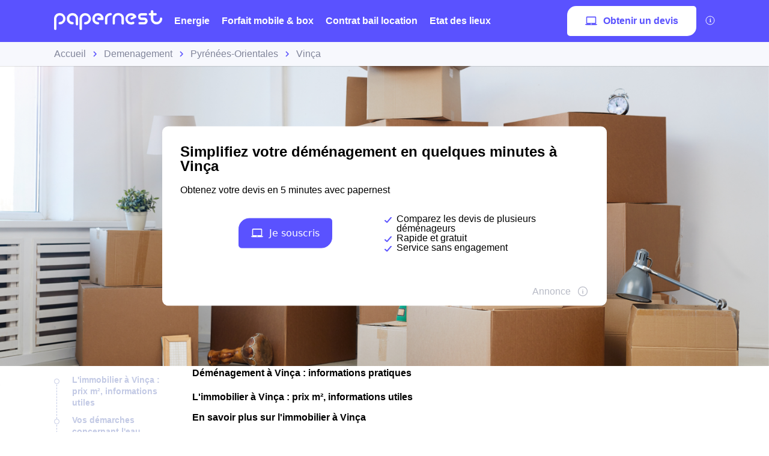

--- FILE ---
content_type: text/html; charset=utf-8
request_url: https://www.papernest.com/demenagement/vinca-66320/
body_size: 49415
content:


<!DOCTYPE html>
<html prefix="og: http://ogp.me/ns#" lang="fr" xml:lang="fr">
    <head>
        <script type="module">
            window.environment = "prod";
            import "https://dr5mhzadyhq3d.cloudfront.net/upgrade/static/directories/build/js/sentry.1308f2b4d8c5.js";
        </script>

        <meta name="referrer" content="no-referrer-when-downgrade">
        
<meta charset="UTF-8">
<meta name='language' content='fr-FR'>
<meta name="viewport" content="width=device-width, initial-scale=1, minimum-scale=1, maximum-scale=1">



<link rel="canonical" href="https://www.papernest.com/demenagement/vinca-66320/" />


    <title>Déménagement à Vinça : déménageurs, numéros utiles, prix m²</title>
    
        <meta name='title' content="">
    
        <meta name='author' content="papernest">
    
        <meta name='rating' content="">
    
        <meta name='robots' content="index,follow">
    
        <meta name='abstract' content="Vous déménagez à Vinça ? papernest vous renseigne sur les déménageurs et autres informations pratiques : louer une voiture, mettre en service l&#x27;électricité dans votre nouveau logement, les démarches concernant l&#x27;eau, l&#x27;assurance habitation, le prix du m² ou encore les agences immobilières, etc...">
    
        <meta name='category' content="Déménagement">
    
        <meta name='keywords' content="[&#x27;Déménagement à Vinça&#x27;, &#x27;Contrat électricité et gaz à Vinça&#x27;, &#x27;Abonnement internet à Vinça&#x27;, &#x27;Contrat bail location à Vinça&#x27;, &#x27;Etat des lieux à Vinça&#x27;, &#x27;Démarches déménagement à Vinça&#x27;]">
    
        <meta name='pagename' content="Déménagement Vinça : déménageurs, numéros utiles, prix m²">
    
        <meta name='referrer' content="no-referrer-when-downgrade">
    
        <meta name='description' content="Vous déménagez à Vinça ? papernest vous renseigne sur les déménageurs et autres informations pratiques : louer une voiture, mettre en service l&#x27;électricité dans votre nouveau logement, les démarches concernant l&#x27;eau, l&#x27;assurance habitation, le prix du m² ou encore les agences immobilières, etc...">
    
        <meta name='google-site-verification' content="">
    










<link type="text/css" rel="stylesheet" href="https://dr5mhzadyhq3d.cloudfront.net/upgrade/static/directories/build/css/critical_lugia.a4cc8dfe61fd.css" />

<link type="text/css" rel="stylesheet" href="https://dr5mhzadyhq3d.cloudfront.net/upgrade/static/directories/build/css/lugia.a134db58ca68.css" />

<style type="text/css">

    body.body#body {
    
}

   

    /* To fix top banner background image bug on IE11 [DIR-2596] */
    
       @media (min-width:768px){
           .city-banner__big-image{
               background-image:url("https://dr5mhzadyhq3d.cloudfront.net/upgrade/media/upgrade/media/AdobeStock_335850037_3.png")
            }
       }
        @media (-webkit-min-device-pixel-ratio:2) and (min-width:768px) and (max-width:1279px),(min-resolution:192dpi) and (min-width:768px) and (max-width:1279px){
            .city-banner__big-image{
                background-image:url("https://dr5mhzadyhq3d.cloudfront.net/upgrade/media/upgrade/media/AdobeStock_335850037_2.png");
            }
        }
        @media (min-width:1280px){
            .city-banner__big-image{
                background-position:50%;
                background-image:url("https://dr5mhzadyhq3d.cloudfront.net/upgrade/media/upgrade/media/AdobeStock_335850037_2.png");
            }
        }
        @media (-webkit-min-device-pixel-ratio:2) and (min-width:1280px),(min-resolution:192dpi) and (min-width:1280px){
            .city-banner__big-image{
                background-image:url("https://dr5mhzadyhq3d.cloudfront.net/upgrade/media/upgrade/media/AdobeStock_335850037_3.png");
            }
        }
    
</style>


    <script type="text/javascript" src="https://cdnjs.cloudflare.com/ajax/libs/Chart.js/2.7.3/Chart.min.js" async></script>


    </head>
    
    <body id="body" 
        data-theme="lugia" 
        
class="body 
 body--top-breadcrumbs
 lugia-theme
call-opened"

    >    
        <script src="/demenagement/day_night_mode.js/?slug="></script>

        <script>
           !function(t,e){"object"==typeof exports&&"undefined"!=typeof module?e(exports):"function"==typeof define&&define.amd?define(["exports"],e):e(t.WHATWGFetch={})}(this,function(t){"use strict";var e={searchParams:"URLSearchParams"in self,iterable:"Symbol"in self&&"iterator"in Symbol,blob:"FileReader"in self&&"Blob"in self&&function(){try{return new Blob,!0}catch(t){return!1}}(),formData:"FormData"in self,arrayBuffer:"ArrayBuffer"in self};if(e.arrayBuffer)var r=["[object Int8Array]","[object Uint8Array]","[object Uint8ClampedArray]","[object Int16Array]","[object Uint16Array]","[object Int32Array]","[object Uint32Array]","[object Float32Array]","[object Float64Array]"],o=ArrayBuffer.isView||function(t){return t&&r.indexOf(Object.prototype.toString.call(t))>-1};function n(t){if("string"!=typeof t&&(t=String(t)),/[^a-z0-9\-#$%&'*+.^_`|~]/i.test(t))throw new TypeError("Invalid character in header field name");return t.toLowerCase()}function i(t){return"string"!=typeof t&&(t=String(t)),t}function s(t){var r={next:function(){var e=t.shift();return{done:void 0===e,value:e}}};return e.iterable&&(r[Symbol.iterator]=function(){return r}),r}function a(t){this.map={},t instanceof a?t.forEach(function(t,e){this.append(e,t)},this):Array.isArray(t)?t.forEach(function(t){this.append(t[0],t[1])},this):t&&Object.getOwnPropertyNames(t).forEach(function(e){this.append(e,t[e])},this)}function h(t){if(t.bodyUsed)return Promise.reject(new TypeError("Already read"));t.bodyUsed=!0}function f(t){return new Promise(function(e,r){t.onload=function(){e(t.result)},t.onerror=function(){r(t.error)}})}function u(t){var e=new FileReader,r=f(e);return e.readAsArrayBuffer(t),r}function d(t){if(t.slice)return t.slice(0);var e=new Uint8Array(t.byteLength);return e.set(new Uint8Array(t)),e.buffer}function c(){return this.bodyUsed=!1,this._initBody=function(t){var r;this._bodyInit=t,t?"string"==typeof t?this._bodyText=t:e.blob&&Blob.prototype.isPrototypeOf(t)?this._bodyBlob=t:e.formData&&FormData.prototype.isPrototypeOf(t)?this._bodyFormData=t:e.searchParams&&URLSearchParams.prototype.isPrototypeOf(t)?this._bodyText=t.toString():e.arrayBuffer&&e.blob&&((r=t)&&DataView.prototype.isPrototypeOf(r))?(this._bodyArrayBuffer=d(t.buffer),this._bodyInit=new Blob([this._bodyArrayBuffer])):e.arrayBuffer&&(ArrayBuffer.prototype.isPrototypeOf(t)||o(t))?this._bodyArrayBuffer=d(t):this._bodyText=t=Object.prototype.toString.call(t):this._bodyText="",this.headers.get("content-type")||("string"==typeof t?this.headers.set("content-type","text/plain;charset=UTF-8"):this._bodyBlob&&this._bodyBlob.type?this.headers.set("content-type",this._bodyBlob.type):e.searchParams&&URLSearchParams.prototype.isPrototypeOf(t)&&this.headers.set("content-type","application/x-www-form-urlencoded;charset=UTF-8"))},e.blob&&(this.blob=function(){var t=h(this);if(t)return t;if(this._bodyBlob)return Promise.resolve(this._bodyBlob);if(this._bodyArrayBuffer)return Promise.resolve(new Blob([this._bodyArrayBuffer]));if(this._bodyFormData)throw new Error("could not read FormData body as blob");return Promise.resolve(new Blob([this._bodyText]))},this.arrayBuffer=function(){return this._bodyArrayBuffer?h(this)||Promise.resolve(this._bodyArrayBuffer):this.blob().then(u)}),this.text=function(){var t,e,r,o=h(this);if(o)return o;if(this._bodyBlob)return t=this._bodyBlob,e=new FileReader,r=f(e),e.readAsText(t),r;if(this._bodyArrayBuffer)return Promise.resolve(function(t){for(var e=new Uint8Array(t),r=new Array(e.length),o=0;o<e.length;o++)r[o]=String.fromCharCode(e[o]);return r.join("")}(this._bodyArrayBuffer));if(this._bodyFormData)throw new Error("could not read FormData body as text");return Promise.resolve(this._bodyText)},e.formData&&(this.formData=function(){return this.text().then(p)}),this.json=function(){return this.text().then(JSON.parse)},this}a.prototype.append=function(t,e){t=n(t),e=i(e);var r=this.map[t];this.map[t]=r?r+", "+e:e},a.prototype.delete=function(t){delete this.map[n(t)]},a.prototype.get=function(t){return t=n(t),this.has(t)?this.map[t]:null},a.prototype.has=function(t){return this.map.hasOwnProperty(n(t))},a.prototype.set=function(t,e){this.map[n(t)]=i(e)},a.prototype.forEach=function(t,e){for(var r in this.map)this.map.hasOwnProperty(r)&&t.call(e,this.map[r],r,this)},a.prototype.keys=function(){var t=[];return this.forEach(function(e,r){t.push(r)}),s(t)},a.prototype.values=function(){var t=[];return this.forEach(function(e){t.push(e)}),s(t)},a.prototype.entries=function(){var t=[];return this.forEach(function(e,r){t.push([r,e])}),s(t)},e.iterable&&(a.prototype[Symbol.iterator]=a.prototype.entries);var l=["DELETE","GET","HEAD","OPTIONS","POST","PUT"];function y(t,e){var r,o,n=(e=e||{}).body;if(t instanceof y){if(t.bodyUsed)throw new TypeError("Already read");this.url=t.url,this.credentials=t.credentials,e.headers||(this.headers=new a(t.headers)),this.method=t.method,this.mode=t.mode,this.signal=t.signal,n||null==t._bodyInit||(n=t._bodyInit,t.bodyUsed=!0)}else this.url=String(t);if(this.credentials=e.credentials||this.credentials||"same-origin",!e.headers&&this.headers||(this.headers=new a(e.headers)),this.method=(r=e.method||this.method||"GET",o=r.toUpperCase(),l.indexOf(o)>-1?o:r),this.mode=e.mode||this.mode||null,this.signal=e.signal||this.signal,this.referrer=null,("GET"===this.method||"HEAD"===this.method)&&n)throw new TypeError("Body not allowed for GET or HEAD requests");this._initBody(n)}function p(t){var e=new FormData;return t.trim().split("&").forEach(function(t){if(t){var r=t.split("="),o=r.shift().replace(/\+/g," "),n=r.join("=").replace(/\+/g," ");e.append(decodeURIComponent(o),decodeURIComponent(n))}}),e}function b(t,e){e||(e={}),this.type="default",this.status=void 0===e.status?200:e.status,this.ok=this.status>=200&&this.status<300,this.statusText="statusText"in e?e.statusText:"OK",this.headers=new a(e.headers),this.url=e.url||"",this._initBody(t)}y.prototype.clone=function(){return new y(this,{body:this._bodyInit})},c.call(y.prototype),c.call(b.prototype),b.prototype.clone=function(){return new b(this._bodyInit,{status:this.status,statusText:this.statusText,headers:new a(this.headers),url:this.url})},b.error=function(){var t=new b(null,{status:0,statusText:""});return t.type="error",t};var m=[301,302,303,307,308];b.redirect=function(t,e){if(-1===m.indexOf(e))throw new RangeError("Invalid status code");return new b(null,{status:e,headers:{location:t}})},t.DOMException=self.DOMException;try{new t.DOMException}catch(e){t.DOMException=function(t,e){this.message=t,this.name=e;var r=Error(t);this.stack=r.stack},t.DOMException.prototype=Object.create(Error.prototype),t.DOMException.prototype.constructor=t.DOMException}function w(r,o){return new Promise(function(n,i){var s=new y(r,o);if(s.signal&&s.signal.aborted)return i(new t.DOMException("Aborted","AbortError"));var h=new XMLHttpRequest;function f(){h.abort()}h.onload=function(){var t,e,r={status:h.status,statusText:h.statusText,headers:(t=h.getAllResponseHeaders()||"",e=new a,t.replace(/\r?\n[\t ]+/g," ").split(/\r?\n/).forEach(function(t){var r=t.split(":"),o=r.shift().trim();if(o){var n=r.join(":").trim();e.append(o,n)}}),e)};r.url="responseURL"in h?h.responseURL:r.headers.get("X-Request-URL");var o="response"in h?h.response:h.responseText;n(new b(o,r))},h.onerror=function(){i(new TypeError("Network request failed"))},h.ontimeout=function(){i(new TypeError("Network request failed"))},h.onabort=function(){i(new t.DOMException("Aborted","AbortError"))},h.open(s.method,s.url,!0),"include"===s.credentials?h.withCredentials=!0:"omit"===s.credentials&&(h.withCredentials=!1),"responseType"in h&&e.blob&&(h.responseType="blob"),s.headers.forEach(function(t,e){h.setRequestHeader(e,t)}),s.signal&&(s.signal.addEventListener("abort",f),h.onreadystatechange=function(){4===h.readyState&&s.signal.removeEventListener("abort",f)}),h.send(void 0===s._bodyInit?null:s._bodyInit)})}w.polyfill=!0,self.fetch||(self.fetch=w,self.Headers=a,self.Request=y,self.Response=b),t.Headers=a,t.Request=y,t.Response=b,t.fetch=w,Object.defineProperty(t,"__esModule",{value:!0})});!function(e,n){"object"==typeof exports&&"undefined"!=typeof module?n():"function"==typeof define&&define.amd?define(n):n()}(0,function(){"use strict";function e(e){var n=this.constructor;return this.then(function(t){return n.resolve(e()).then(function(){return t})},function(t){return n.resolve(e()).then(function(){return n.reject(t)})})}function n(e){return!(!e||"undefined"==typeof e.length)}function t(){}function o(e){if(!(this instanceof o))throw new TypeError("Promises must be constructed via new");if("function"!=typeof e)throw new TypeError("not a function");this._state=0,this._handled=!1,this._value=undefined,this._deferreds=[],c(e,this)}function r(e,n){for(;3===e._state;)e=e._value;0!==e._state?(e._handled=!0,o._immediateFn(function(){var t=1===e._state?n.onFulfilled:n.onRejected;if(null!==t){var o;try{o=t(e._value)}catch(r){return void f(n.promise,r)}i(n.promise,o)}else(1===e._state?i:f)(n.promise,e._value)})):e._deferreds.push(n)}function i(e,n){try{if(n===e)throw new TypeError("A promise cannot be resolved with itself.");if(n&&("object"==typeof n||"function"==typeof n)){var t=n.then;if(n instanceof o)return e._state=3,e._value=n,void u(e);if("function"==typeof t)return void c(function(e,n){return function(){e.apply(n,arguments)}}(t,n),e)}e._state=1,e._value=n,u(e)}catch(r){f(e,r)}}function f(e,n){e._state=2,e._value=n,u(e)}function u(e){2===e._state&&0===e._deferreds.length&&o._immediateFn(function(){e._handled||o._unhandledRejectionFn(e._value)});for(var n=0,t=e._deferreds.length;t>n;n++)r(e,e._deferreds[n]);e._deferreds=null}function c(e,n){var t=!1;try{e(function(e){t||(t=!0,i(n,e))},function(e){t||(t=!0,f(n,e))})}catch(o){if(t)return;t=!0,f(n,o)}}var a=setTimeout;o.prototype["catch"]=function(e){return this.then(null,e)},o.prototype.then=function(e,n){var o=new this.constructor(t);return r(this,new function(e,n,t){this.onFulfilled="function"==typeof e?e:null,this.onRejected="function"==typeof n?n:null,this.promise=t}(e,n,o)),o},o.prototype["finally"]=e,o.all=function(e){return new o(function(t,o){function r(e,n){try{if(n&&("object"==typeof n||"function"==typeof n)){var u=n.then;if("function"==typeof u)return void u.call(n,function(n){r(e,n)},o)}i[e]=n,0==--f&&t(i)}catch(c){o(c)}}if(!n(e))return o(new TypeError("Promise.all accepts an array"));var i=Array.prototype.slice.call(e);if(0===i.length)return t([]);for(var f=i.length,u=0;i.length>u;u++)r(u,i[u])})},o.resolve=function(e){return e&&"object"==typeof e&&e.constructor===o?e:new o(function(n){n(e)})},o.reject=function(e){return new o(function(n,t){t(e)})},o.race=function(e){return new o(function(t,r){if(!n(e))return r(new TypeError("Promise.race accepts an array"));for(var i=0,f=e.length;f>i;i++)o.resolve(e[i]).then(t,r)})},o._immediateFn="function"==typeof setImmediate&&function(e){setImmediate(e)}||function(e){a(e,0)},o._unhandledRejectionFn=function(e){void 0!==console&&console&&console.warn("Possible Unhandled Promise Rejection:",e)};var l=function(){if("undefined"!=typeof self)return self;if("undefined"!=typeof window)return window;if("undefined"!=typeof global)return global;throw Error("unable to locate global object")}();"Promise"in l?l.Promise.prototype["finally"]||(l.Promise.prototype["finally"]=e):l.Promise=o});
        </script>

        

<template id="data-page">
    <template id="data-wcb"
        data-page-type="Directories"
        data-page-business-unit="SEO"
        data-page-segment="Verticality #4 - demenagement"
        data-page-language-iso="fr"
        data-page-country-iso="FR"
    ></template>
</template>

        

<div class="sprite-container">
    <svg xmlns="http://www.w3.org/2000/svg" xmlns:xlink="http://www.w3.org/1999/xlink" xmlns:svgjs="http://svgjs.com/svgjs"><defs><style>
    .sprite-symbol-usage {display: none;}
    .sprite-symbol-usage:target {display: inline;}
  </style><symbol viewBox="0 0 6 10" id="arrow">
    <path fill="none" fill-rule="evenodd" stroke="currentColor" stroke-linejoin="round" stroke-width="1.5" d="M1 1l4 3.982L1 9" />
</symbol><symbol viewBox="0 0 6 10" id="arrow-green">
    <path fill="none" stroke="#18D7D2" stroke-linejoin="round" stroke-width="1.5" d="M1 1l4 3.982L1 9" />
</symbol><symbol viewBox="0 0 6 10" id="chevron-white-right">
    <path fill="none" fill-rule="evenodd" stroke="#FFFFFF" stroke-linejoin="round" stroke-width="1.5" d="M1 1l4 3.982L1 9" />
</symbol><symbol viewBox="0 0 10 6" id="chevron_down">
    <title>A9D52A3E-ECCC-4B8B-BE74-50B5C1360029</title>
    <g id="chevron_down_Page-1" stroke="none" stroke-width="1" fill="none" fill-rule="evenodd" stroke-linecap="round" stroke-linejoin="round">
        <g id="chevron_down_375_top_banner_mortgage_directories_LUGIA" transform="translate(-295.000000, -734.000000)" stroke="#5A52FF" stroke-width="1.8">
            <g id="chevron_down_Group-4" transform="translate(25.000000, 465.000000)">
                <g id="chevron_down_Component/Form/Imput/Waiting-Copy-7" transform="translate(25.000000, 235.000000)">
                    <g id="chevron_down_right_arrow" transform="translate(250.000000, 37.000000) rotate(90.000000) translate(-250.000000, -37.000000) translate(248.000000, 33.000000)">
                        <polyline id="chevron_down_Path-3" points="0 0 4 3.98227993 0 8" />
                    </g>
                </g>
            </g>
        </g>
    </g>
</symbol><symbol viewBox="0 0 10 6" id="chevron_up">
    <title>A2F62B14-D3A3-4C28-8614-A03EC8A0F9EB</title>
    <g id="chevron_up_Page-1" stroke="none" stroke-width="1" fill="none" fill-rule="evenodd" stroke-linecap="round" stroke-linejoin="round">
        <g id="chevron_up_375_top_banner_mortgage_directories_LUGIA_select" transform="translate(-295.000000, -734.000000)" stroke="#5A52FF" stroke-width="1.8">
            <g id="chevron_up_Group-4-Copy" transform="translate(25.000000, 465.000000)">
                <g id="chevron_up_Component/Form/Imput/Waiting-Copy-7" transform="translate(25.000000, 235.000000)">
                    <g id="chevron_up_right_arrow" transform="translate(250.000000, 37.000000) scale(1, -1) rotate(90.000000) translate(-250.000000, -37.000000) translate(248.000000, 33.000000)">
                        <polyline id="chevron_up_Path-3" points="0 0 4 3.98227993 0 8" />
                    </g>
                </g>
            </g>
        </g>
    </g>
</symbol><symbol viewBox="0 0 37 36" id="clock">
    <defs>
        <path id="clock_uo42xft0wa" d="M0 0.006L36.317 0.006 36.317 34.733 0 34.733z" />
    </defs>
    <g fill="none" fill-rule="evenodd">
        <g>
            <g>
                <g transform="translate(-30 -702) translate(30 702) translate(0 .167)">
                    
                    <path fill="currentColor" d="M20.261 6.297V4.811h3.434v1.484c-1.14-.136-2.293-.135-3.434.002m-1.83-3.889c0-.545.446-.989.994-.989h5.107c.548 0 .993.444.993.99 0 .545-.445.989-.993.989h-5.107c-.548 0-.993-.444-.993-.99M36.247 19.04c-.326-3.267-1.791-6.347-4.126-8.673-1.995-1.987-4.437-3.264-7.007-3.832V4.74c1.05-.26 1.83-1.207 1.83-2.332 0-1.324-1.082-2.402-2.412-2.402h-5.107c-1.33 0-2.412 1.078-2.412 2.402 0 1.125.78 2.071 1.83 2.332v1.8c-2.562.57-4.996 1.846-6.985 3.828-.436.433-.837.888-1.205 1.361-.018-.001-.035-.003-.054-.003H5.545c-.392 0-.71.317-.71.707 0 .39.318.707.71.707h4.143c-.52.867-.94 1.778-1.259 2.715H.71c-.391 0-.71.317-.71.707 0 .39.319.707.71.707h7.32c-.205.894-.322 1.803-.353 2.715H4.54c-.392 0-.71.317-.71.707 0 .39.318.707.71.707H7.7c.06.914.207 1.824.442 2.716H3.547c-.392 0-.71.316-.71.706 0 .39.318.707.71.707h5.048c.695 1.834 1.783 3.552 3.263 5.026 2.336 2.328 5.432 3.788 8.715 4.111.469.046.937.069 1.406.069 2.768 0 5.5-.798 7.82-2.302.328-.213.42-.65.207-.978-.214-.327-.654-.42-.982-.206-5.076 3.292-11.873 2.58-16.163-1.693-5.034-5.015-5.034-13.173 0-18.187 5.033-5.014 13.223-5.014 18.257 0 4.284 4.268 5.003 11.033 1.709 16.087-.214.327-.12.765.208.977.329.213.768.12.981-.207 1.76-2.7 2.553-5.962 2.231-9.184" mask="url(#clock_pf8zaks4ib)" />
                </g>
                <path fill="currentColor" d="M31.62 29.513c-.187 0-.37.076-.502.207-.132.132-.207.314-.207.5s.075.368.207.5.315.207.502.207c.186 0 .369-.075.501-.207s.208-.314.208-.5-.076-.368-.208-.5c-.132-.131-.315-.207-.501-.207M21.99 30.175c-5.286 0-9.586-4.283-9.586-9.548s4.3-9.548 9.585-9.548c5.286 0 9.585 4.283 9.585 9.548s-4.3 9.548-9.585 9.548m0-20.51c-6.067 0-11.004 4.918-11.004 10.962s4.937 10.961 11.004 10.961c6.068 0 11.004-4.917 11.004-10.961 0-6.044-4.936-10.961-11.004-10.961" transform="translate(-30 -702) translate(30 702)" />
                <path fill="currentColor" d="M21.99 21.41c-.434 0-.786-.352-.786-.783 0-.431.352-.783.785-.783.434 0 .786.352.786.783 0 .431-.352.783-.786.783m4.487-6.252l-3.513 3.5c-.294-.145-.624-.227-.974-.227s-.68.082-.973.227l-1.573-1.566c-.277-.276-.726-.276-1.003 0-.277.275-.277.723 0 .999l1.573 1.566c-.146.293-.228.622-.228.97 0 1.21.989 2.196 2.204 2.196 1.216 0 2.205-.985 2.205-2.196 0-.348-.083-.677-.228-.97l3.514-3.5c.276-.275.276-.723 0-.999-.278-.276-.727-.276-1.004 0M29.573 19.929h-.657c-.391 0-.71.316-.71.707 0 .39.319.706.71.706h.657c.392 0 .71-.316.71-.706 0-.39-.318-.707-.71-.707M15.062 19.912h-.657c-.392 0-.709.316-.709.706 0 .39.317.707.71.707h.656c.392 0 .71-.316.71-.707 0-.39-.318-.706-.71-.706M21.998 14.433c.391 0 .71-.316.71-.706v-.655c0-.39-.319-.707-.71-.707-.392 0-.71.317-.71.707v.655c0 .39.318.706.71.706M21.98 26.82c-.39 0-.709.317-.709.707v.655c0 .39.318.706.71.706.391 0 .709-.316.709-.706v-.655c0-.39-.318-.706-.71-.706M.71 24.28c-.187 0-.37.076-.502.207-.132.132-.208.314-.208.5s.076.368.208.5c.132.13.315.206.501.206.187 0 .37-.075.502-.207.132-.13.208-.313.208-.5 0-.185-.076-.367-.208-.499-.132-.131-.315-.207-.502-.207" transform="translate(-30 -702) translate(30 702)" />
            </g>
        </g>
    </g>
</symbol><mask id="clock_pf8zaks4ib" fill="#fff">
                        <use xlink:href="#clock_uo42xft0wa" />
                    </mask><symbol class="computer-svg" viewBox="0 0 24 24" id="computer">
    <path fill="currentColor" fill-rule="nonzero" d="M20 18c1.1 0 1.99-.9 1.99-2L22 5c0-1.1-.9-2-2-2H4c-1.1 0-2 .9-2 2v11c0 1.1.9 2 2 2H0c0 1.1.9 2 2 2h20c1.1 0 2-.9 2-2h-4zM4 5h16v11H4V5zm8 14c-.55 0-1-.45-1-1s.45-1 1-1 1 .45 1 1-.45 1-1 1z" />
</symbol><symbol viewBox="0 0 24 23" id="empty-star">
    <g fill="none" fill-rule="evenodd">
        
        <path fill="#DCDEE6" d="M22.479 7.648l-7.19-.146L12.93.789A1.164 1.164 0 0 0 11.82 0c-.51 0-.946.311-1.113.788l-2.36 6.714-7.19.146c-.51.01-.94.331-1.097.817a1.17 1.17 0 0 0 .414 1.306l5.72 4.292-2.076 6.793c-.111.361-.048.74.174 1.04.224.305.583.487.957.487.235 0 .466-.073.664-.21l5.906-4.066 5.907 4.066c.2.137.429.21.664.21a1.2 1.2 0 0 0 .958-.487c.22-.3.285-.68.174-1.04l-2.08-6.793 5.722-4.293c.408-.307.57-.82.413-1.305a1.163 1.163 0 0 0-1.097-.817z" mask="url(#empty-star_b)" />
    </g>
</symbol><mask id="empty-star_b" fill="#fff">
            <path id="empty-star_a" d="M0 22.383V0h23.634v22.383z" />
        </mask><symbol viewBox="0 0 11 20" id="facebook">
    <g fill="none" fill-rule="evenodd">
        
        <path d="M2.763 19.948l.015-8.618H.539a.528.528 0 0 1-.528-.526L0 8.026a.528.528 0 0 1 .528-.53h2.235V4.81C2.763 1.696 4.666 0 7.445 0h2.28c.292 0 .528.237.528.528v2.343a.528.528 0 0 1-.528.528h-1.4c-1.51 0-1.803.719-1.803 1.773v2.324h3.32c.317 0 .562.276.525.59l-.33 2.778a.528.528 0 0 1-.524.466H6.537l-.015 8.618" fill="currentColor" mask="url(#facebook_ab)" />
    </g>
</symbol><mask id="facebook_ab" fill="#fff">
            <path id="facebook_aa" d="M0 0h10.37v19.948H0z" />
        </mask><symbol viewBox="0 0 24 23" id="full-star">
    <g fill="none" fill-rule="evenodd">
        
        <path fill="currentColor" d="M23.575 8.465a1.163 1.163 0 0 0-1.097-.817l-7.189-.146L12.93.789a1.164 1.164 0 0 0-1.11-.79c-.51 0-.947.312-1.114.789L8.346 7.502l-7.19.146c-.51.01-.94.33-1.098.817A1.17 1.17 0 0 0 .472 9.77l5.72 4.292-2.076 6.793c-.11.36-.048.74.174 1.04.224.305.583.487.957.487.235 0 .466-.073.664-.21l5.906-4.066 5.907 4.066c.2.137.43.21.664.21h.001a1.2 1.2 0 0 0 .957-.487c.221-.3.285-.68.174-1.04l-2.079-6.793 5.721-4.293c.408-.307.57-.82.413-1.305" mask="url(#full-star_b)" />
    </g>
</symbol><mask id="full-star_b" fill="#fff">
            <path id="full-star_a" d="M0 22.383V0h23.634v22.383z" />
        </mask><symbol viewBox="0 0 23 23" id="half-star">
    <g fill="none">
        <path d="M11 18.364V-.764c.223.145.398.363.487.628l2.454 6.992 7.476.152c.524.006.985.35 1.141.851a1.215 1.215 0 0 1-.43 1.359l-5.95 4.472 2.163 7.076c.115.375.049.77-.181 1.083a1.247 1.247 0 0 1-.995.507h-.001a1.22 1.22 0 0 1-.691-.219L11 18.364z" fill="#DCDEE6" />
        <path d="M11.634 18.22V0c-.426.064-.788.36-.93.777L8.345 7.49l-7.189.146a1.163 1.163 0 0 0-1.097.817c-.157.484.005.997.413 1.304l5.721 4.293-2.079 6.793c-.11.36-.047.74.174 1.04a1.2 1.2 0 0 0 .957.487h.001c.234 0 .464-.073.664-.21l5.724-3.94z" fill="currentColor" />
    </g>
</symbol><symbol viewBox="0 0 16 16" id="info">
    <g fill="transparent" fill-rule="evenodd" transform="translate(1 1)">
        <text fill="currentColor" font-family="Avenir-Heavy, Avenir" font-size="10" font-weight="600">
            <tspan x="5.7" y="10">i</tspan>
        </text>
        <circle cx="7" cy="7" r="7" stroke="currentColor" />
    </g>
</symbol><symbol viewBox="0 0 38 35" fill="none" id="internet">
    <defs>
        <style>
            #internet .ecls-1,#internet .ecls-2,#internet .ecls-3,#internet .ecls-6{fill:none;stroke:currentColor;stroke-linecap:round;stroke-linejoin:round}#internet .ecls-1,#internet .ecls-3,#internet .ecls-6{stroke-width:1.4px}#internet .ecls-1{clip-rule:evenodd}#internet .ecls-2{stroke-width:1.2px}#internet .ecls-4{clip-path:url(#internet_eclip-path)}#internet .ecls-5{clip-path:url(#internet_eclip-path-2)}#internet .ecls-6{fill-rule:evenodd}#internet .ecls-7{clip-path:url(#internet_eclip-path-3)}#internet .ecls-8{clip-path:url(#internet_eclip-path-4)}#internet .ecls-9{clip-path:url(#internet_eclip-path-5)}#internet .ecls-10{clip-path:url(#internet_eclip-path-7)}
        </style>
        
        
        
        
        
        
    </defs>
    <path d="M19.2725 21.4877V9.59128M23.5496 4.32704C24.6784 5.7317 25.3105 7.61894 25.3105 9.58438C25.3105 11.5498 24.6784 13.4371 23.5496 14.8417M25.0698 1.688C26.7708 3.7942 27.7241 6.63013 27.7241 9.58438C27.7241 12.5386 26.7708 15.3746 25.0698 17.4807M21.8365 6.42721C22.5189 7.26783 22.9016 8.40226 22.9016 9.58438C22.9016 10.7665 22.5189 11.9009 21.8365 12.7415M15.0067 4.32704C13.8779 5.7317 13.2458 7.61894 13.2458 9.58438C13.2458 11.5498 13.8779 13.4371 15.0067 14.8417M13.4751 1.688C11.7795 3.79764 10.8299 6.63228 10.8299 9.58438C10.8299 12.5365 11.7795 15.3711 13.4751 17.4807M16.7198 6.42721C16.0374 7.26783 15.6546 8.40226 15.6546 9.58438C15.6546 10.7665 16.0374 11.9009 16.7198 12.7415M34.1914 33.688H4.02454C3.70474 33.6862 3.38839 33.6075 3.09365 33.4563C2.79892 33.3052 2.5316 33.0846 2.30705 32.8073C2.08251 32.53 1.90516 32.2014 1.7852 31.8404C1.66524 31.4793 1.60502 31.093 1.60802 30.7035V24.7623C1.60502 24.3728 1.66524 23.9865 1.7852 23.6254C1.90516 23.2644 2.08251 22.9358 2.30705 22.6585C2.5316 22.3812 2.79892 22.1606 3.09365 22.0095C3.38839 21.8583 3.70474 21.7796 4.02454 21.7778H34.1914C34.8363 21.7851 35.4526 22.1032 35.9055 22.6625C36.3584 23.2218 36.6109 23.9768 36.6079 24.7623V30.7035C36.6109 31.489 36.3584 32.244 35.9055 32.8033C35.4526 33.3626 34.8363 33.6807 34.1914 33.688Z" class="ecls-1" />
    <path fill-rule="evenodd" clip-rule="evenodd" class="ecls-6" d="M7.21255 27.9125C7.21029 28.2158 7.13424 28.5115 6.994 28.7622C6.85376 29.0129 6.65564 29.2073 6.42468 29.3208C6.19372 29.4344 5.94031 29.462 5.69648 29.4001C5.45265 29.3382 5.22935 29.1897 5.05483 28.9733C4.88031 28.7569 4.7624 28.4823 4.71601 28.1843C4.66962 27.8863 4.69683 27.5782 4.79421 27.299C4.89159 27.0198 5.05475 26.7821 5.26308 26.6158C5.4714 26.4496 5.71552 26.3623 5.96458 26.365C6.12996 26.3668 6.29342 26.4083 6.44564 26.4871C6.59786 26.5658 6.73585 26.6803 6.85174 26.824C6.96763 26.9677 7.05914 27.1378 7.12104 27.3246C7.18295 27.5113 7.21404 27.7111 7.21255 27.9125Z" />
    <path fill-rule="evenodd" clip-rule="evenodd" class="ecls-6" d="M12.2385 27.9125C12.2362 28.2153 12.1605 28.5104 12.0208 28.7608C11.881 29.0112 11.6836 29.2056 11.4533 29.3196C11.223 29.4335 10.9701 29.4619 10.7266 29.4012C10.4831 29.3405 10.2598 29.1933 10.0848 28.9783C9.90979 28.7633 9.79097 28.49 9.74329 28.1929C9.69561 27.8958 9.72121 27.5881 9.81684 27.3087C9.91248 27.0292 10.0739 26.7905 10.2807 26.6226C10.4876 26.4547 10.7306 26.365 10.9792 26.365C11.3142 26.3687 11.6345 26.5333 11.8703 26.8231C12.1062 27.113 12.2385 27.5045 12.2385 27.9125Z" />
    <path fill-rule="evenodd" clip-rule="evenodd" class="ecls-6" d="M18.5011 27.9125C18.4988 28.2158 18.4228 28.5115 18.2825 28.7622C18.1423 29.0129 17.9441 29.2073 17.7132 29.3208C17.4822 29.4344 17.2288 29.462 16.985 29.4001C16.7412 29.3382 16.5179 29.1897 16.3433 28.9733C16.1688 28.7569 16.0509 28.4823 16.0045 28.1843C15.9581 27.8863 15.9853 27.5782 16.0827 27.299C16.1801 27.0198 16.3433 26.7821 16.5516 26.6158C16.7599 26.4496 17.004 26.3623 17.2531 26.365C17.4185 26.3668 17.5819 26.4083 17.7342 26.4871C17.8864 26.5658 18.0244 26.6803 18.1403 26.824C18.2561 26.9677 18.3476 27.1378 18.4096 27.3246C18.4715 27.5113 18.5026 27.7111 18.5011 27.9125Z" />
    <path fill-rule="evenodd" clip-rule="evenodd" class="ecls-6" d="M24.7749 27.9125C24.7726 28.2153 24.6969 28.5104 24.5571 28.7608C24.4174 29.0112 24.22 29.2056 23.9897 29.3196C23.7594 29.4335 23.5065 29.4619 23.263 29.4012C23.0195 29.3405 22.7961 29.1933 22.6211 28.9783C22.4462 28.7633 22.3273 28.49 22.2797 28.1929C22.232 27.8958 22.2576 27.5881 22.3532 27.3087C22.4489 27.0292 22.6103 26.7905 22.8171 26.6226C23.0239 26.4547 23.267 26.365 23.5156 26.365C23.6819 26.365 23.8466 26.4052 24.0001 26.4831C24.1536 26.561 24.293 26.6752 24.4101 26.8191C24.5271 26.963 24.6197 27.1337 24.6823 27.3214C24.7449 27.509 24.7764 27.71 24.7749 27.9125Z" />
</symbol><clipPath id="internet_eclip-path">
            <path class="ecls-1" d="M14.38 32.82a1.11 1.11 0 1 1-1.1-1.12 1.11 1.11 0 0 1 1.1 1.12" />
        </clipPath><clipPath id="internet_eclip-path-2">
            <path class="ecls-2" d="M8.44 12.84h33v25h-33z" />
        </clipPath><clipPath id="internet_eclip-path-3">
            <path class="ecls-1" d="M18.81 32.82a1.11 1.11 0 1 1-1.11-1.12 1.12 1.12 0 0 1 1.11 1.12" />
        </clipPath><clipPath id="internet_eclip-path-4">
            <path class="ecls-2" d="M7.64 8.36h40.01v30.31H7.64z" />
        </clipPath><clipPath id="internet_eclip-path-5">
            <path class="ecls-1" d="M24.33 32.82a1.11 1.11 0 1 1-1.1-1.12 1.11 1.11 0 0 1 1.1 1.12" />
        </clipPath><clipPath id="internet_eclip-path-7">
            <path class="ecls-1" d="M29.86 32.82a1.11 1.11 0 1 1-1.11-1.12 1.11 1.11 0 0 1 1.11 1.12" />
        </clipPath><symbol viewBox="0 0 40 35" fill="none" id="letter">
<g clip-path="url(#letter_clip0_3_38)">

<g mask="url(#letter_mask0_3_38)">
<path fill-rule="evenodd" clip-rule="evenodd" d="M0 15.4583V34.867H40V15.4583L19.9872 4.375L0 15.4583Z" fill="#DA9C44" />
<path fill-rule="evenodd" clip-rule="evenodd" d="M4.10255 0.291656H36.4102C36.6822 0.291656 36.9431 0.414572 37.1355 0.633365C37.3278 0.852157 37.4359 1.1489 37.4359 1.45832V28.2917C37.4359 28.9357 36.9764 29.4583 36.4102 29.4583H4.10255C3.53639 29.4583 3.0769 28.9357 3.0769 28.2917V1.45832C3.0769 1.1489 3.18497 0.852157 3.37731 0.633365C3.56966 0.414572 3.83053 0.291656 4.10255 0.291656Z" fill="#EBEDF6" />
<path fill-rule="evenodd" clip-rule="evenodd" d="M3.0769 1.45832V3.20832H4.61537L6.66665 0.291656H4.10255C3.83053 0.291656 3.56966 0.414572 3.37731 0.633365C3.18497 0.852157 3.0769 1.1489 3.0769 1.45832ZM29.2308 0.291656L27.1794 3.20832H30.7692L32.8205 0.291656H29.2308ZM13.8461 3.20832H17.4359L19.4871 0.291656H15.8974L13.8461 3.20832ZM36.4102 0.291656H35.8974L33.8461 3.20832H37.4359V1.45832C37.4359 1.1489 37.3278 0.852157 37.1355 0.633365C36.9431 0.414572 36.6822 0.291656 36.4102 0.291656ZM7.17947 3.20832H10.7692L12.8205 0.291656H9.23076L7.17947 3.20832ZM20.5128 3.20832H24.1026L26.1538 0.291656H22.5641L20.5128 3.20832Z" fill="#5A52FF" />
<path fill-rule="evenodd" clip-rule="evenodd" d="M23.3333 10.2083H32.0513C32.2553 10.2083 32.451 10.1161 32.5952 9.95205C32.7395 9.78795 32.8205 9.56539 32.8205 9.33332C32.8205 9.10126 32.7395 8.8787 32.5952 8.71461C32.451 8.55051 32.2553 8.45832 32.0513 8.45832H23.3333C23.1293 8.45832 22.9337 8.55051 22.7894 8.71461C22.6451 8.8787 22.5641 9.10126 22.5641 9.33332C22.5641 9.56539 22.6451 9.78795 22.7894 9.95205C22.9337 10.1161 23.1293 10.2083 23.3333 10.2083ZM14.8718 10.2077C15.438 10.2077 15.8974 9.68507 15.8974 9.04107C15.8974 8.39707 15.438 7.8744 14.8718 7.8744C14.3057 7.8744 13.8462 8.39707 13.8462 9.04107C13.8462 9.68507 14.3057 10.2077 14.8718 10.2077ZM14.3677 13.1017L14.7174 15.193L11.7949 10.2077L7.69232 17.2078C7.69232 17.8523 10.3323 18.3745 13.5898 18.3745C16.8472 18.3745 19.4872 17.8523 19.4872 17.2078L15.8974 11.3745L14.3677 13.1017ZM30.5129 15.4583H23.3333C23.1293 15.4583 22.9337 15.5505 22.7894 15.7146C22.6451 15.8787 22.5641 16.1013 22.5641 16.3333C22.5641 16.5654 22.6451 16.7879 22.7894 16.9521C22.9337 17.1162 23.1293 17.2083 23.3333 17.2083H30.5129C30.7169 17.2083 30.9125 17.1162 31.0568 16.9521C31.201 16.7879 31.2821 16.5654 31.2821 16.3333C31.2821 16.1013 31.201 15.8787 31.0568 15.7146C30.9125 15.5505 30.7169 15.4583 30.5129 15.4583ZM32.0513 11.9583H23.3333C23.1293 11.9583 22.9337 12.0505 22.7894 12.2146C22.6451 12.3787 22.5641 12.6013 22.5641 12.8333C22.5641 13.0654 22.6451 13.2879 22.7894 13.4521C22.9337 13.6162 23.1293 13.7083 23.3333 13.7083H32.0513C32.2553 13.7083 32.451 13.6162 32.5952 13.4521C32.7395 13.2879 32.8205 13.0654 32.8205 12.8333C32.8205 12.6013 32.7395 12.3787 32.5952 12.2146C32.451 12.0505 32.2553 11.9583 32.0513 11.9583Z" fill="#81859A" />
<path fill-rule="evenodd" clip-rule="evenodd" d="M40 34.284V15.4586L19.9872 26.5413L0 15.4586V34.8673" fill="#F4B459" />
<path fill-rule="evenodd" clip-rule="evenodd" d="M40 34.8673V15.4586L4.91846 34.9571" fill="#F6C37A" />
</g>
</g>
<defs>

</defs>
</symbol><mask id="letter_mask0_3_38" style="mask-type:luminance" maskUnits="userSpaceOnUse" x="0" y="0" width="40" height="35">
<path d="M40 0H0V35H40V0Z" fill="white" />
</mask><clipPath id="letter_clip0_3_38">
<rect width="40" height="35" fill="white" />
</clipPath><symbol viewBox="0 0 37 40" id="light">
<defs><path id="light_a" d="M.128.011h25.88v38.546H.128z" /><path id="light_c" d="M0 .032h3.045v1.505H0z" /></defs><g fill="none" fill-rule="evenodd"><g transform="translate(4.439 .18)"><path fill="currentColor" d="M18.396 28.017H7.74a.757.757 0 01-.761-.753c0-.415.341-.752.76-.752h10.657c.42 0 .761.337.761.752 0 .416-.34.753-.76.753zm0 6.023H7.74c-.42 0-.761-.338-.761-.753s.341-.753.76-.753h10.657c.42 0 .761.338.761.753s-.34.753-.76.753zm-3.044 3.011h-4.567c-.993 0-1.839-.63-2.153-1.505h8.872a2.285 2.285 0 01-2.152 1.505zm-6.85-6.022h9.133v-1.506H8.501v1.506zm-.047-15.585a5.241 5.241 0 01-.21-4.874 5.37 5.37 0 013.944 2.272 6.742 6.742 0 00-.354 5.092 5.34 5.34 0 01-3.38-2.49zm9.436-4.874a5.241 5.241 0 01-.21 4.874 5.352 5.352 0 01-4.162 2.616 5.238 5.238 0 01.208-4.874 5.358 5.358 0 014.164-2.616zM13.068.011a12.973 12.973 0 00-9.924 4.587c-.27.319-.227.793.095 1.06s.802.225 1.072-.094a11.448 11.448 0 018.757-4.047c6.296 0 11.418 5.066 11.418 11.293 0 4.355-2.462 8.247-6.423 10.157a.752.752 0 00-.428.677v1.362H13.83V19.54a6.88 6.88 0 005.171-3.344 6.73 6.73 0 000-6.775.76.76 0 00-.659-.377 6.91 6.91 0 00-5.272 2.453 6.917 6.917 0 00-5.273-2.453.763.763 0 00-.66.377 6.738 6.738 0 000 6.775 6.883 6.883 0 005.17 3.344v5.465H8.502v-1.362a.752.752 0 00-.428-.677c-3.961-1.91-6.422-5.802-6.422-10.157 0-.496.033-.997.099-1.49a.756.756 0 00-.656-.846.761.761 0 00-.854.648 12.652 12.652 0 001.912 8.562 12.916 12.916 0 004.827 4.42v1.031a2.265 2.265 0 00-1.523 2.13c0 .98.637 1.817 1.523 2.128v1.765a2.265 2.265 0 00-1.523 2.13c0 1.001.664 1.853 1.58 2.147.309 1.77 1.871 3.122 3.749 3.122h4.567c1.877 0 3.44-1.352 3.749-3.122a2.265 2.265 0 001.579-2.148c0-.981-.637-1.818-1.523-2.129v-1.765a2.263 2.263 0 001.523-2.129c0-.981-.637-1.818-1.523-2.129v-1.03a12.932 12.932 0 004.827-4.42 12.658 12.658 0 002.024-6.875C26.008 5.752 20.203.01 13.068.01z" mask="url(#light_b)" /></g><g transform="translate(0 12.205)"><path fill="currentColor" d="M2.283.032H.761A.757.757 0 000 .784c0 .416.34.753.761.753h1.522a.757.757 0 00.762-.753.757.757 0 00-.762-.752" mask="url(#light_d)" /></g><path fill="currentColor" d="M6.204 23.104l-1.077 1.064a.749.749 0 000 1.065.766.766 0 001.077 0l1.077-1.064a.748.748 0 000-1.065.768.768 0 00-1.077 0m22.606 0a.768.768 0 00-1.077 0 .748.748 0 000 1.065l1.076 1.064c.149.147.344.22.539.22.194 0 .39-.073.538-.22a.747.747 0 000-1.064l-1.077-1.065zm5.442-10.868H32.73c-.42 0-.761.337-.761.753s.34.753.761.753h1.522c.42 0 .762-.337.762-.753s-.341-.753-.762-.753m-5.981-9.141a.76.76 0 00.538-.22l1.077-1.065a.748.748 0 000-1.065.77.77 0 00-1.077 0L27.733 1.81a.748.748 0 000 1.065c.149.147.343.22.538.22m-22.067-.22a.766.766 0 001.077 0 .748.748 0 000-1.065L6.204.745a.77.77 0 00-1.077 0 .748.748 0 000 1.065l1.077 1.065zm.152 4.509c-.42 0-.761.337-.761.753s.341.753.762.753c.42 0 .76-.337.76-.753s-.34-.753-.76-.753z" /></g>
</symbol><mask id="light_b" fill="#fff"><use xlink:href="#light_a" /></mask><mask id="light_d" fill="#fff"><use xlink:href="#light_c" /></mask><symbol viewBox="0 0 382 382" class="" id="linkedin">
    <g>
        <path style="" d="M347.445,0H34.555C15.471,0,0,15.471,0,34.555v312.889C0,366.529,15.471,382,34.555,382h312.889  C366.529,382,382,366.529,382,347.444V34.555C382,15.471,366.529,0,347.445,0z M118.207,329.844c0,5.554-4.502,10.056-10.056,10.056  H65.345c-5.554,0-10.056-4.502-10.056-10.056V150.403c0-5.554,4.502-10.056,10.056-10.056h42.806  c5.554,0,10.056,4.502,10.056,10.056V329.844z M86.748,123.432c-22.459,0-40.666-18.207-40.666-40.666S64.289,42.1,86.748,42.1  s40.666,18.207,40.666,40.666S109.208,123.432,86.748,123.432z M341.91,330.654c0,5.106-4.14,9.246-9.246,9.246H286.73  c-5.106,0-9.246-4.14-9.246-9.246v-84.168c0-12.556,3.683-55.021-32.813-55.021c-28.309,0-34.051,29.066-35.204,42.11v97.079  c0,5.106-4.139,9.246-9.246,9.246h-44.426c-5.106,0-9.246-4.14-9.246-9.246V149.593c0-5.106,4.14-9.246,9.246-9.246h44.426  c5.106,0,9.246,4.14,9.246,9.246v15.655c10.497-15.753,26.097-27.912,59.312-27.912c73.552,0,73.131,68.716,73.131,106.472  L341.91,330.654L341.91,330.654z" fill="#5a52ff" data-original="#0077b7" class="" />
    </g>
</symbol><symbol viewBox="0 0 50 50" id="lock">
    <defs>
        <style>#lock .bcls-1{fill:none;stroke:currentColor;stroke-linecap:round;stroke-linejoin:round;stroke-width:1.4px}</style>
    </defs>
    <path class="bcls-1" d="M19 16.6a5.31 5.31 0 0 1 10.6 0v5.26m-12.85 0a2.48 2.48 0 0 0-2.51 2.47l1.11 11.55a2.48 2.48 0 0 0 2.51 2.47H30.7a2.51 2.51 0 0 0 2.52-2.5l1.11-11.53a2.47 2.47 0 0 0-2.51-2.46z" />
    <path class="bcls-1" d="M25.58 33.64H23l-.49-4.08a1.81 1.81 0 0 1 3.61 0z" />
</symbol><symbol viewBox="0 0 24 24" class="" id="medium">
    <g>
        <path d="m22.085 4.733 1.915-1.832v-.401h-6.634l-4.728 11.768-5.379-11.768h-6.956v.401l2.237 2.693c.218.199.332.49.303.783v10.583c.069.381-.055.773-.323 1.05l-2.52 3.054v.396h7.145v-.401l-2.52-3.049c-.273-.278-.402-.663-.347-1.05v-9.154l6.272 13.659h.729l5.393-13.659v10.881c0 .287 0 .346-.188.534l-1.94 1.877v.402h9.412v-.401l-1.87-1.831c-.164-.124-.249-.332-.214-.534v-13.467c-.035-.203.049-.411.213-.534z" fill="#5a52ff" data-original="#212121" style="" class="" />
    </g>
</symbol><symbol viewBox="0 0 24 24" id="phone">
    <path fill="currentColor" fill-rule="evenodd" d="M22.223 15.985c-1.511 0-2.993-.237-4.4-.7-.62-.212-1.373-.024-1.766.38l-2.828 2.133C9.968 16.075 7.9 14.008 6.2 10.772L8.29 7.997a1.79 1.79 0 0 0 .44-1.815 14.006 14.006 0 0 1-.702-4.405C8.028.797 7.23 0 6.25 0H1.778C.797 0 0 .797 0 1.777 0 14.031 9.969 24 22.223 24A1.78 1.78 0 0 0 24 22.222v-4.46c0-.98-.797-1.777-1.777-1.777" />
</symbol><symbol viewBox="0 0 35 35" id="piggy">
    <g fill="none" fill-rule="evenodd">
        <g fill="currentColor">
            <g>
                <path d="M28.816 9.59l-.756 3.2c-.502-.41-1.04-.775-1.606-1.087.372-1.07 1.28-1.865 2.362-2.113m3.948 7.64l-1.565-.197c-.475-1.163-1.158-2.24-2.008-3.17l1.15-4.874c.048-.2 0-.41-.127-.572-.127-.162-.322-.256-.528-.256h-.149c-1.91 0-3.63 1.201-4.307 2.964-.479-.19-.971-.347-1.473-.466-.362-.086-.725.138-.81.5-.086.362.138.725.5.81 1.714.406 3.244 1.273 4.45 2.476.043.065.098.122.163.168.878.922 1.573 2.029 2.023 3.269.087.237.299.407.55.438l1.964.246c.307.038.538.3.538.61v3.395c0 .31-.231.572-.538.61l-1.82.229c-.262.032-.48.215-.56.467-.54 1.725-1.565 3.25-2.966 4.411-.155.128-.244.318-.244.519v3.722c0 .334-.272.606-.606.606h-3.906c-.335 0-.606-.272-.606-.606V31.11c0-.372-.302-.673-.674-.673h-5.658c-.372 0-.674.301-.674.673v1.42c0 .333-.271.605-.606.605h-3.906c-.334 0-.606-.272-.606-.606v-2.628c0-.247-.135-.474-.352-.592-3.023-1.641-4.9-4.795-4.9-8.231 0-5.16 4.198-9.36 9.359-9.36h.843c.372 0 .674-.301.674-.673 0-.372-.302-.673-.674-.673h-.843c-5 0-9.21 3.444-10.382 8.085h-.493c-.91 0-1.65-.74-1.65-1.65 0-.91.74-1.65 1.65-1.65.372 0 .673-.302.673-.674 0-.372-.301-.673-.673-.673C1.345 13.81 0 15.154 0 16.807c0 1.652 1.345 2.997 2.997 2.997h.245c-.05.418-.077.843-.077 1.274 0 3.795 2.003 7.289 5.253 9.215v2.236c0 1.077.876 1.953 1.953 1.953h3.906c1.077 0 1.953-.876 1.953-1.953v-.745h4.311v.745c0 1.077.877 1.953 1.953 1.953h3.907c1.077 0 1.953-.876 1.953-1.953v-3.412c1.367-1.202 2.4-2.72 3.01-4.424l1.4-.175c.98-.122 1.718-.96 1.718-1.947v-3.395c0-.987-.739-1.824-1.718-1.947" transform="translate(-30 -820) translate(30 820)" />
                <path d="M26.81 18.054c.124-.125.196-.3.196-.476 0-.177-.071-.351-.197-.476-.125-.126-.299-.198-.476-.198s-.35.072-.476.198c-.125.125-.198.299-.198.476s.073.35.198.476c.125.125.299.197.476.197s.35-.072.476-.197M19.75 3.929c-.373 0-.674.301-.674.673v2.671c0 .372.301.674.673.674.372 0 .674-.302.674-.674v-2.67c0-.373-.302-.674-.674-.674M19.75 2.832c.176 0 .35-.072.475-.197.125-.126.198-.3.198-.476 0-.178-.072-.35-.198-.477-.125-.125-.299-.197-.476-.197s-.35.072-.476.197c-.125.126-.197.3-.197.477s.072.35.197.476c.125.125.299.197.476.197M14.278 2.492c.372 0 .673-.302.673-.674V.673c0-.372-.301-.673-.673-.673-.372 0-.674.301-.674.673v1.145c0 .372.302.674.674.674M7.004 21.783c.372-.003.672-.306.67-.678v-.027c0-.372-.302-.674-.674-.674-.372 0-.673.302-.673.674v.036c.002.37.303.669.673.669h.004zM9.954 27.527c.11.067.23.099.35.099.227 0 .449-.115.576-.324.193-.317.092-.732-.225-.925-1.171-.713-2.085-1.807-2.573-3.082-.134-.348-.523-.522-.87-.388-.348.133-.521.522-.388.87.594 1.552 1.706 2.884 3.13 3.75M14.278 4.583c.817 0 1.481.665 1.481 1.482s-.664 1.481-1.481 1.481c-.817 0-1.482-.664-1.482-1.481 0-.817.665-1.482 1.482-1.482m0 4.31c1.56 0 2.828-1.269 2.828-2.828 0-1.56-1.269-2.829-2.828-2.829-1.56 0-2.829 1.269-2.829 2.829 0 1.56 1.269 2.828 2.829 2.828M19.75 11.314c.816 0 1.48.665 1.48 1.482s-.664 1.482-1.48 1.482c-.818 0-1.482-.665-1.482-1.482s.664-1.482 1.481-1.482m-2.408 2.964h-3.333c-.372 0-.673.301-.673.673 0 .372.301.674.673.674h8.756c.371 0 .673-.302.673-.674 0-.372-.302-.673-.673-.673h-.607c.267-.431.42-.939.42-1.482 0-1.56-1.268-2.829-2.828-2.829-1.56 0-2.828 1.27-2.828 2.829 0 .543.154 1.05.42 1.482" transform="translate(-30 -820) translate(30 820)" />
            </g>
        </g>
    </g>
</symbol><symbol viewBox="0 0 24 23" id="purple-star">
    <g fill="none" fill-rule="evenodd">
        
        <path fill="#5A52FF" d="M23.575 8.465a1.163 1.163 0 0 0-1.097-.817l-7.189-.146L12.93.789a1.164 1.164 0 0 0-1.11-.79c-.51 0-.947.312-1.114.789L8.346 7.502l-7.19.146c-.51.01-.94.33-1.098.817A1.17 1.17 0 0 0 .472 9.77l5.72 4.292-2.076 6.793c-.11.36-.048.74.174 1.04.224.305.583.487.957.487.235 0 .466-.073.664-.21l5.906-4.066 5.907 4.066c.2.137.43.21.664.21h.001a1.2 1.2 0 0 0 .957-.487c.221-.3.285-.68.174-1.04l-2.079-6.793 5.721-4.293c.408-.307.57-.82.413-1.305" mask="url(#purple-star_b)" />
    </g>
</symbol><mask id="purple-star_b" fill="#fff">
            <path id="purple-star_a" d="M0 22.383V0h23.634v22.383z" />
        </mask><symbol viewBox="0 0 5 8" id="table-arrow">
    <path fill="none" fill-rule="evenodd" stroke="#5A52FF" stroke-linejoin="round" stroke-width="1.5" d="M1 1l3 2.987L1 7" />
</symbol><symbol viewBox="0 0 21 21" id="trustpilot_star_empty">
    <g id="trustpilot_star_empty_AB-Tests-SEO---Annuaires" stroke="none" stroke-width="1" fill="none" fill-rule="evenodd">
        <g id="trustpilot_star_empty_375_seo_ab_test_testimonies_cities_pages_dir_developp" transform="translate(-132.000000, -969.000000)" fill-rule="nonzero">
            <g id="trustpilot_star_empty_Group-37" transform="translate(0.000000, 867.000000)">
                <g id="trustpilot_star_empty_Group-30" transform="translate(132.679998, 102.000000)">
                    <path d="M17.8139895,20.2239993 L2.41000985,20.2239993 C1.08450443,20.2239993 -6.78568313e-13,19.1394949 -6.78568313e-13,17.8139895 L-6.78568313e-13,2.41000985 C-6.78568313e-13,1.08450443 1.08450443,2.30926389e-13 2.41000985,2.30926389e-13 L17.8139895,2.30926389e-13 C19.1394949,2.30926389e-13 20.2239993,1.08450443 20.2239993,2.41000985 L20.2239993,17.8139895 C20.2239993,19.1394949 19.1394949,20.2239993 17.8139895,20.2239993 Z" id="trustpilot_star_empty_Path" fill="#81859A" />
                    <path d="M15.4700223,8.51578317 L11.376165,8.51578317 L10.1180528,4.66120469 C10.0182026,4.34493158 9.57886181,4.34493158 9.47901163,4.66120469 L8.22089939,8.51578317 L4.12704209,8.51578317 C3.80752152,8.51578317 3.66773127,8.93089162 3.92734173,9.12856231 L7.22239761,11.5006106 L5.96428536,15.3551891 C5.86443519,15.6714622 6.22389583,15.9284341 6.48350629,15.7307634 L9.77856216,13.3587151 L13.0935881,15.7307634 C13.3531985,15.9284341 13.7126592,15.6714622 13.612809,15.3551891 L12.3546968,11.5006106 L15.6497526,9.12856231 C15.9293331,8.93089162 15.7895429,8.51578317 15.4700223,8.51578317 Z" id="trustpilot_star_empty_Path" fill="#FFFFFF" />
                    <polygon id="trustpilot_star_empty_Path" fill="#81859A" points="13.2719996 12.2255299 12.8824105 11.1042396 10.1119997 13.0002396" />
                </g>
            </g>
        </g>
    </g>
</symbol><symbol viewBox="0 0 21 21" id="trustpilot_star_full">
    <g id="trustpilot_star_full_AB-Tests-SEO---Annuaires" stroke="none" stroke-width="1" fill="none" fill-rule="evenodd">
        <g id="trustpilot_star_full_375_seo_ab_test_testimonies_cities_pages_dir_developp" transform="translate(-108.000000, -969.000000)" fill-rule="nonzero">
            <g id="trustpilot_star_full_Group-37" transform="translate(0.000000, 867.000000)">
                <g id="trustpilot_star_full_Group-41" transform="translate(108.031998, 102.000000)">
                    <path d="M17.8139895,20.2239993 L2.41000985,20.2239993 C1.08450443,20.2239993 -6.78568313e-13,19.1394949 -6.78568313e-13,17.8139895 L-6.78568313e-13,2.41000985 C-6.78568313e-13,1.08450443 1.08450443,2.30926389e-13 2.41000985,2.30926389e-13 L17.8139895,2.30926389e-13 C19.1394949,2.30926389e-13 20.2239993,1.08450443 20.2239993,2.41000985 L20.2239993,17.8139895 C20.2239993,19.1394949 19.1394949,20.2239993 17.8139895,20.2239993 Z" id="trustpilot_star_full_Path" fill="#00B67A" />
                    <path d="M16.1020223,8.51578317 L12.008165,8.51578317 L10.7500527,4.66120469 C10.6502026,4.34493158 10.2108618,4.34493158 10.1110116,4.66120469 L8.85289937,8.51578317 L4.75904207,8.51578317 C4.4395215,8.51578317 4.29973125,8.93089162 4.55934171,9.12856231 L7.85439759,11.5006106 L6.59628534,15.3551891 C6.49643517,15.6714622 6.85589581,15.9284341 7.11550627,15.7307634 L10.4105621,13.3587151 L13.7255881,15.7307634 C13.9851985,15.9284341 14.3446592,15.6714622 14.244809,15.3551891 L12.9866967,11.5006106 L16.2817526,9.12856231 C16.5613331,8.93089162 16.4215429,8.51578317 16.1020223,8.51578317 Z" id="trustpilot_star_full_Path" fill="#FFFFFF" />
                    <polygon id="trustpilot_star_full_Path" fill="#00B67A" points="13.9039995 12.2255299 13.5144105 11.1042396 10.7439997 13.0002396" />
                </g>
            </g>
        </g>
    </g>
</symbol><symbol viewBox="0 0 21 21" id="trustpilot_star_half">
    <g id="trustpilot_star_half_AB-Tests-SEO---Annuaires" stroke="none" stroke-width="1" fill="none" fill-rule="evenodd">
        <g id="trustpilot_star_half_375_seo_ab_test_testimonies_cities_pages_dir_developp" transform="translate(-156.000000, -969.000000)">
            <g id="trustpilot_star_half_Group-37" transform="translate(0.000000, 867.000000)">
                <g id="trustpilot_star_half_Group-43" transform="translate(156.695997, 102.000000)">
                    <path d="M17.8139895,20.2239993 L2.41000985,20.2239993 C1.08450443,20.2239993 -6.78568313e-13,19.1394949 -6.78568313e-13,17.8139895 L-6.78568313e-13,2.41000985 C-6.78568313e-13,1.08450443 1.08450443,2.30926389e-13 2.41000985,2.30926389e-13 L17.8139895,2.30926389e-13 C19.1394949,2.30926389e-13 20.2239993,1.08450443 20.2239993,2.41000985 L20.2239993,17.8139895 C20.2239993,19.1394949 19.1394949,20.2239993 17.8139895,20.2239993 Z" id="trustpilot_star_half_Path" fill="#00B67A" fill-rule="nonzero" />
                    <path d="M12.3240061,-3.64153152e-13 L20.2240063,-3.64153152e-13 L20.2240063,-3.64153152e-13 L20.2240063,20.3 L12.3240061,20.3 C11.0150912,20.3 9.95400603,19.2389148 9.95400603,17.9299999 L9.95400603,2.37000006 C9.95400603,1.06108517 11.0150912,-3.63468619e-13 12.3240061,-3.64153152e-13 Z" id="trustpilot_star_half_Rectangle" fill="#81859A" transform="translate(15.089006, 10.150000) scale(-1, 1) translate(-15.089006, -10.150000) " />
                    <path d="M15.4563569,8.51578317 L11.3672902,8.51578317 L10.1106501,4.66120469 C10.0109168,4.34493158 9.57209012,4.34493158 9.47235679,4.66120469 L8.21571677,8.51578317 L4.12665003,8.51578317 C3.80750336,8.51578317 3.66787669,8.93089162 3.92718336,9.12856231 L7.21838342,11.5006106 L5.96174339,15.3551891 C5.86201006,15.6714622 6.22105007,15.9284341 6.48035674,15.7307634 L9.77155679,13.3587151 L13.0827035,15.7307634 C13.3420102,15.9284341 13.7010502,15.6714622 13.6013169,15.3551891 L12.3446768,11.5006106 L15.6358769,9.12856231 C15.9350769,8.93089162 15.7954502,8.51578317 15.4563569,8.51578317 Z" id="trustpilot_star_half_Path" fill="#FFFFFF" fill-rule="nonzero" />
                    <polygon id="trustpilot_star_half_Path" fill="#81859A" fill-rule="nonzero" points="13.2719996 12.2255299 12.8824105 11.1042396 10.1119997 13.0002396" />
                </g>
            </g>
        </g>
    </g>
</symbol><symbol viewBox="0 0 24 24" fill="currentColor" id="twitter"><path d="M18.244 2.25h3.308l-7.227 8.26 8.502 11.24H16.17l-5.214-6.817L4.99 21.75H1.68l7.73-8.835L1.254 2.25H8.08l4.713 6.231zm-1.161 17.52h1.833L7.084 4.126H5.117z" /></symbol><symbol viewBox="0 0 50 50" id="watch">
    <defs>
        <style>#watch .ccls-1{fill:none;stroke:currentColor;stroke-linecap:round;stroke-linejoin:round;stroke-width:1.4px}</style>
    </defs>
    <path class="ccls-1" d="M35.4 19.51l1.6-1.58a.34.34 0 0 0 .09-.18.16.16 0 0 0 0-.16l-1.82-1.85a.18.18 0 0 0-.15 0 .32.32 0 0 0-.18.1l-1.64 1.54a20.11 20.11 0 0 0 2.1 2.13zm-5.12 3l-6 6.2" />
    <ellipse class="ccls-1" cx="24.82" cy="28.27" rx="11.18" ry="11.33" />
    <path class="ccls-1" d="M26.62 17.08v-2h1.23V12a.61.61 0 0 0-.62-.61H22.3a.61.61 0 0 0-.61.61v3.08h1.23v2" />
</symbol><symbol viewBox="0 0 512.00213 512" class="" id="youtube">
    <g>
        <path d="m501.453125 56.09375c-5.902344-21.933594-23.195313-39.222656-45.125-45.128906-40.066406-10.964844-200.332031-10.964844-200.332031-10.964844s-160.261719 0-200.328125 10.546875c-21.507813 5.902344-39.222657 23.617187-45.125 45.546875-10.542969 40.0625-10.542969 123.148438-10.542969 123.148438s0 83.503906 10.542969 123.148437c5.90625 21.929687 23.195312 39.222656 45.128906 45.128906 40.484375 10.964844 200.328125 10.964844 200.328125 10.964844s160.261719 0 200.328125-10.546875c21.933594-5.902344 39.222656-23.195312 45.128906-45.125 10.542969-40.066406 10.542969-123.148438 10.542969-123.148438s.421875-83.507812-10.546875-123.570312zm0 0" fill="#5a52ff" data-original="#ff0000" style="" class="" /><path d="m204.96875 256 133.269531-76.757812-133.269531-76.757813zm0 0" fill="#ffffff" data-original="#ffffff" style="" class="" />
    </g>
</symbol></defs><use id="arrow-usage" xlink:href="#arrow" class="sprite-symbol-usage" /><use id="arrow-green-usage" xlink:href="#arrow-green" class="sprite-symbol-usage" /><use id="chevron-white-right-usage" xlink:href="#chevron-white-right" class="sprite-symbol-usage" /><use id="chevron_down-usage" xlink:href="#chevron_down" class="sprite-symbol-usage" /><use id="chevron_up-usage" xlink:href="#chevron_up" class="sprite-symbol-usage" /><use id="clock-usage" xlink:href="#clock" class="sprite-symbol-usage" /><use id="computer-usage" xlink:href="#computer" class="sprite-symbol-usage" /><use id="empty-star-usage" xlink:href="#empty-star" class="sprite-symbol-usage" /><use id="facebook-usage" xlink:href="#facebook" class="sprite-symbol-usage" /><use id="full-star-usage" xlink:href="#full-star" class="sprite-symbol-usage" /><use id="half-star-usage" xlink:href="#half-star" class="sprite-symbol-usage" /><use id="info-usage" xlink:href="#info" class="sprite-symbol-usage" /><use id="internet-usage" xlink:href="#internet" class="sprite-symbol-usage" /><use id="letter-usage" xlink:href="#letter" class="sprite-symbol-usage" /><use id="light-usage" xlink:href="#light" class="sprite-symbol-usage" /><use id="linkedin-usage" xlink:href="#linkedin" class="sprite-symbol-usage" /><use id="lock-usage" xlink:href="#lock" class="sprite-symbol-usage" /><use id="medium-usage" xlink:href="#medium" class="sprite-symbol-usage" /><use id="phone-usage" xlink:href="#phone" class="sprite-symbol-usage" /><use id="piggy-usage" xlink:href="#piggy" class="sprite-symbol-usage" /><use id="purple-star-usage" xlink:href="#purple-star" class="sprite-symbol-usage" /><use id="table-arrow-usage" xlink:href="#table-arrow" class="sprite-symbol-usage" /><use id="trustpilot_star_empty-usage" xlink:href="#trustpilot_star_empty" class="sprite-symbol-usage" /><use id="trustpilot_star_full-usage" xlink:href="#trustpilot_star_full" class="sprite-symbol-usage" /><use id="trustpilot_star_half-usage" xlink:href="#trustpilot_star_half" class="sprite-symbol-usage" /><use id="twitter-usage" xlink:href="#twitter" class="sprite-symbol-usage" /><use id="watch-usage" xlink:href="#watch" class="sprite-symbol-usage" /><use id="youtube-usage" xlink:href="#youtube" class="sprite-symbol-usage" /></svg>

    
        <svg xmlns="http://www.w3.org/2000/svg" xmlns:xlink="http://www.w3.org/1999/xlink"><defs><style>
    .sprite-symbol-usage {display: none;}
    .sprite-symbol-usage:target {display: inline;}
  </style><symbol viewBox="0 0 16.89 33.94" id="region-alsace"><defs><style>#region-alsace .cls-1{fill:currentColor;}</style></defs><title>Alsace</title><g id="region-alsace_Calque_2" data-name="Calque 2"><g id="region-alsace_france"><g id="region-alsace_Alsace"><path class="cls-1" d="M8.12,3c-.3-.22-1.3,0-1.84.22s-1.66-.55-2.2-.62S2.76,1.73,2.39,1.25s-.62.45-.77.89A9.51,9.51,0,0,0,.86,3.83C.76,4.45,2.23,5.5,2.79,6A10.4,10.4,0,0,1,5.33,9.39c.25,1-1,2.66-1.45,3.17a4.13,4.13,0,0,0-1.09,1.72,2.59,2.59,0,0,0,1,2.52c.61.2.55.88.45,1.19a9,9,0,0,1-1,1.7A1.82,1.82,0,0,0,3,21.16a8.29,8.29,0,0,1-.62,2.08,13.73,13.73,0,0,1-1.12,1.7c-.3.45-.17,1.72-.27,2.33-.05.33-.56.64-1,.86a6.66,6.66,0,0,0,1.56,1c.61.19,2.19,1.45,2.23,2.13a9.75,9.75,0,0,0,.62,2.09c0,.1.13.32.23.57.38,0,.8-.08,1-.1a7.25,7.25,0,0,1,1.93.12A2.24,2.24,0,0,0,9,33.5c-.32-.5.11-.46.2-.84,0-.18-.63-.2.06-.49.37-.17.39-.61.86-.56h0v-.13c-.2-.87-.92-1.1-1.2-1.82-.13-.32,0-.47,0-.74a3.8,3.8,0,0,0,0-1.42c-.1-.7.46-1.21.27-1.89s.38-1.34.57-1.85c.31-.8.06-.92-.36-1.5a2.4,2.4,0,0,1-.29-2.08,11,11,0,0,1,.64-1.68,6.86,6.86,0,0,0,.69-2.27c0-.34.46-.41.62-.68s0-.56,0-.89a3.88,3.88,0,0,1,.17-1.76,8.09,8.09,0,0,1,.18-1c.07-.2.33-.22.32-.53a8.19,8.19,0,0,1-.14-1.62c.23-1.29,1.46-1.6,1.91-2.75.12-.3,0-.55.22-.79.06-.08.3.05.36,0s.14-.4.27-.51c.53-.48.85-.38,1-1.23s.58-2.65,1.46-3C16.22,1,15,1.41,14.29.74a8.36,8.36,0,0,0-1.4-.6c-.28,0-.57.17-.91,0C11.51.61,11.13,0,10.7,0c-.09,0-.29.15-.44.23A22.08,22.08,0,0,1,9.11,3C8.78,3.41,8.42,3.25,8.12,3Z" /></g></g></g></symbol><symbol viewBox="0 0 51.74 62.45" id="region-aquitaine"><defs><style>#region-aquitaine .cls-1{fill:currentColor;}</style></defs><title>Aquitaine</title><g id="region-aquitaine_Calque_2" data-name="Calque 2"><g id="region-aquitaine_france"><g id="region-aquitaine_Aquitaine"><path class="cls-1" d="M23.48,59.24a3,3,0,0,1,.61-1.61c.41-.33,1.09-.32,1.14-.8a2,2,0,0,1,.55-1.36A5.71,5.71,0,0,0,27,54.31c.11-.27,1-1.44.83-1.77a1.16,1.16,0,0,1,.27-1.23.91.91,0,0,0,.48-1.09c-.17-.55-.55-2.78-.73-3.12a2.89,2.89,0,0,0-1.92-1.55c-1.06-.12-1.45-.45-1.36-.91s0-1.28.44-1.61a1.33,1.33,0,0,0,.59-1.09,3.87,3.87,0,0,1,0-1.11,2.46,2.46,0,0,0,0-1.34c-.16-.25-.3-.91.13-1.12s1.45-.16,1.8-.44.8-.81,1.08-.61,0,1.16.28,1.27,1.14.13,1.22-.44.36-1,.8-.94a1.4,1.4,0,0,0,1-.41c.2-.19.5-.53.84-.28a1.08,1.08,0,0,0,1.41,0c.55-.44,1.59-.53,2-.87s.64-.08,1.16-.11.91-.2,1.22,0,.58.91,1,.52,1.52-1.91,2.09-2.12.78-.37.92-.66,1-1.75.78-2-.89-.5-.64-1.17.36-1,.75-.91,1.36.33,1.63.09.61-1.27.28-1.5a1.66,1.66,0,0,1-.52-1.16c0-.39-.34-1-.12-1.19a8.85,8.85,0,0,1,.94-.61c.28-.2,2.84-2.78,3.14-3s.8-.66.72-1.08,0-.69.2-.8A2.54,2.54,0,0,0,50.7,19c.14-.31,1-1.53.87-2.06s-.45-1.19-.12-1.44l.29-.25a5.85,5.85,0,0,1-.79-1.4c-.06-.41.23-1.12-.28-1.11s-1.52-.06-1.72-.66a5.23,5.23,0,0,1-.08-1.56c0-.61-.41-1.34-.2-1.59s1.67-1.36.84-1.59,0-1.08-1-1.42S46.59,5.09,47,4.65s.17-.73-.2-.81a1.31,1.31,0,0,1-1.11-.69,1.59,1.59,0,0,0-1.5-.86,2.11,2.11,0,0,0-1.3.13c-.36.16-.89.47-1.11.14a1.75,1.75,0,0,1-.31-1.14c0-.66-.3-.77-.67-.89C40.61.46,40,.2,39.47,0a5.19,5.19,0,0,1-1.12,1.39c-.58.36-.55.58-.69,1.28a3.94,3.94,0,0,1-1.47,2,6.67,6.67,0,0,0-1.89,1.13,3.55,3.55,0,0,0-.7,2.58c0,.8-.7,1-.83,1.25a2.26,2.26,0,0,1-1.36.86,3.61,3.61,0,0,0-1.7.42c-.39.31-.34,1.19-.45,1.42s-.53.41-.7.3-.28-.12-.64.11a3,3,0,0,1-1.62,0c-.27-.06-.67-.69-1-1s-1.17-.06-1.48-.17-.45-.87-.45-1.37A1.51,1.51,0,0,0,22.95,9a2.85,2.85,0,0,0-1.19-.34c-.41,0-.64-.59-.83-.75s-.44,0-.7,0a8.28,8.28,0,0,1-1.4,0c.15,1.26.09,2.57.32,3.81a2.56,2.56,0,0,0,1,1.79c.55.33,1.44.25,1.52,1.1-.39-.27-.82-.67-1.32-.48.31.43.58.54.62,1.1a7.28,7.28,0,0,1-.06,1.58c-.55-.53,0-1.45-.34-2.09S19.42,13.73,19,13c-1.12-1.93-.36-4.31-1.58-6.24-.32-.5-.87-.79-1.18-1.29A3,3,0,0,0,15.1,4.36a3.36,3.36,0,0,1-1-.84c-.49-.58-.36-.53-.34-1.21,0-.88-1,.67-1.1.84a9.31,9.31,0,0,0-.55,3.3,39.53,39.53,0,0,1-.95,5c-.42,1.87-.58,3.84-.87,5.74-.22,1.46-.78,3.13-.5,4.59A4.31,4.31,0,0,1,11,19.32c.4-.37.69-.15,1,.36s.77.68.91,1.19c.45,1.64-1.79.29-2,.57-.5.55-.58,1.54-1.06,2.18a2.06,2.06,0,0,0-.29,1.78c-.61,3.75-1.44,7.37-2.35,11.06C6.81,38,6.39,39.48,6,41c-.15.62-.1,1.29-.2,1.86a10.07,10.07,0,0,1-1.42,2.56,11.82,11.82,0,0,1-1.35,2.11,5,5,0,0,1-1.21,1C1.35,48.68.22,48.31,0,49H0c-.07.45.66.77.72,1.37.39-.16,1.2-.38,1.54,0,.13.15,0,.45.13.67.58,1,.87-.21,1.49-.25A5.55,5.55,0,0,1,6,51.51,2.26,2.26,0,0,1,6,53a5.42,5.42,0,0,1-.49,1.23c-.21.32-.85.6-.93.93-.13.54,1.1,1.5,1.65,1.32s.34-.78.39-1.21a.83.83,0,0,1,.91-.57c.32.13-.5.51,0,1a4.82,4.82,0,0,0,1.83.88c.27.1.33.35.53.45s.77.22,1.09.35.71.1.88.33a2.46,2.46,0,0,0,.92.72,5.79,5.79,0,0,0,1.54.22c.73.08,2.14-.65,1.94.75-.33.42.05.64.35.84a4.8,4.8,0,0,1,1.27.87c.26.31.8,1.61,1.23,1.29.22-.17.29-.44.55-.52.56-.17,1.24.54,1.89.29.25-.1.4-.38.6-.55s.53.12.63-.42h0a2.1,2.1,0,0,1,.14-.78A7,7,0,0,0,23.48,59.24Z" /></g></g></g></symbol><symbol viewBox="0 0 36.46 46.34" id="region-auvergne"><defs><style>#region-auvergne .cls-1{fill:currentColor;}</style></defs><title>Auvergne</title><g id="region-auvergne_Calque_2" data-name="Calque 2"><g id="region-auvergne_france"><g id="region-auvergne_Auvergne"><path class="cls-1" d="M3.24,8c.17,1.3,2.58,3.22,3.54,4.27S8.07,16.52,8.06,17a4,4,0,0,1-1,2.3C6.42,20,5.4,20.4,5.2,20.87S5.64,22.21,6.62,23a1.26,1.26,0,0,1-.16,2.14c-.59.39.33,2.84.33,3.38a2.58,2.58,0,0,1-.52,1.58c-.33.36-1.06-.3-1.39-.45s-.42.39-.34,1.09-2,2.45-2.3,2.81-.34.61,0,1.16S2,36,1.61,36.44a13,13,0,0,0-1,1.84,4.45,4.45,0,0,0-.41.83,4.58,4.58,0,0,0-.21.77c-.14.72,1,2.39,1.39,2.89s-.27,1.39-.47,1.91.45,1.06.78,1.48.81,0,1.14-.2.44-.12,1.81,0a2.37,2.37,0,0,0,2.42-1.44,19.26,19.26,0,0,1,.77-1.84,9.64,9.64,0,0,1,1.81-2.23c.27-.3.47,0,.75.22a21,21,0,0,1,2,2.13A9.27,9.27,0,0,1,13,44.94,2.61,2.61,0,0,0,14,46a.54.54,0,0,1,0-.28,6,6,0,0,0,.58-1.65,5.63,5.63,0,0,1,.71-2c.29-.52.6-1.27.92-1.1s.92.6,1.25.19.38-.85,1-1.06,1.27-.81,1.48-.69.46,1.37.69,1.6.81,1.42,1.52,1.33,1.25-1.29,1.77-1.17.52,1,1.06,1,1.12.79,1.67,1.13c.24.15.66.38,1.08.59a1,1,0,0,1,.19-.64,10.12,10.12,0,0,1,2.68-2,7.52,7.52,0,0,0,2.26-1.66c.2-.26.88-.61,1.06-1.11a1.42,1.42,0,0,1,.75-.81c.21-.1.34-.85.44-1.12s.93-1.5,1.17-1.91.46-1.44-.19-1.75-1.42-.57-1.41-1.05.28-2.1-.51-1.89-1,.36-1.47.23-.79-.21-1.16.22a2.57,2.57,0,0,1-2,.48c-.48-.1-2.2-.54-1.8-1s1-1.37,1-1.83A7.71,7.71,0,0,0,27,25.24,6.29,6.29,0,0,1,25.59,23c-.19-.45-1-1.32-.87-1.84a6.47,6.47,0,0,0,.07-2.34c-.2-.48-.28-1.08.14-1.21s1.53-.24,1.38-1.16-.73-3.41-.34-4.21a2.3,2.3,0,0,1,.87-.94c.29-.19.62-.36.95-.55a1.82,1.82,0,0,0,1.08-1.51c0-.51-.16-2-1.06-2.62s-2.53-1.45-2.69-2-.24-1.33-.59-1.56a5.34,5.34,0,0,1-.88-1.18c-.18-.24-.34-.85-.7-.52s-.4.88-.73,1.12-.5.29-.65.4a.58.58,0,0,1-.67,0c-.25-.18-.69-1.08-1-.92s-.4.48-.71.33S18.25,1.73,17.9,2s-.44.56-.79.35-.79-1-1.26-1A1.77,1.77,0,0,1,14.69.69a.82.82,0,0,1-.21-.6L14.07,0C13-.17,12.34.91,11.95,1.24a2.18,2.18,0,0,1-1.52.48,2,2,0,0,0-1.52.58C8.4,2.72,7.84,3.43,8.07,4a2,2,0,0,1,.2,1.28c-.08.38-1.08.47-2.2.5a2.9,2.9,0,0,0-2.8,1.78A.91.91,0,0,0,3.24,8Z" /></g></g></g></symbol><symbol viewBox="0 0 40.04 34.73" id="region-basse-normandie"><defs><style>#region-basse-normandie .cls-1{fill:currentColor;}</style></defs><title>Basse-Normandie</title><g id="region-basse-normandie_Calque_2" data-name="Calque 2"><g id="region-basse-normandie_france"><g id="region-basse-normandie_Basse-Normandie"><path class="cls-1" d="M10.67,26.9A4.07,4.07,0,0,0,12,27a5.5,5.5,0,0,1,2.8,1c.58.41.47.11.86,0s.58-.39,1.17,0,2-.62,2.53-.83a2.06,2.06,0,0,1,1.52.25c.52.2.94-.17,1.3-.53s.55-.72,1-.66,1,1.2,1.14,1.72.92,1,.92,1.31.2.55,1.16.75,1.22-.44,1.67-1a2.59,2.59,0,0,1,2.34-.86c1,.17.91,1.89.87,2.42s.67,1.11,1.22,1.19.58.28.72.8a1.22,1.22,0,0,0,1.69.5c.55-.41,1.17.8,1.81,1.13a9.08,9.08,0,0,1,.93.57,6.47,6.47,0,0,0-.15-1.87c-.25-.7-.31-1.27-.08-1.42a14.09,14.09,0,0,0,1.64-.62c.23-.23,1.45-1.61.7-3s-1.64-2-1.8-2.61a2.46,2.46,0,0,1-.1-1,1.64,1.64,0,0,1-.9-.89c-.17-.66.19-1.75-.59-1.92a1.57,1.57,0,0,1-1.3-1.14c-.17-.55-.37-.84-.86-.7a2.44,2.44,0,0,1-1.81-.22c-.31-.31-.19-.94-.12-1.47s.41-1.36-.06-1.83-.42-.84-.2-1a1.21,1.21,0,0,0,.36-1.12c-.16-.34-1.23-1.62-.94-2.19a1.15,1.15,0,0,0,.08-1.22c-.17-.2-.59-.47-.64-1s0-1.4,0-1.82l-.1,0a4.91,4.91,0,0,0-2.45.69A7.18,7.18,0,0,1,27,9.53a11.42,11.42,0,0,1-3.06.94c-.39.09-.34.36-.61.08s-.47-.22-.72-.33C22,10,21.54,9.55,21,9.32a7.93,7.93,0,0,0-2.7-.21c-.54,0-1.14-.16-1.69-.24s-1-.19-1.5-.29-1-.6-1.57-.78a4,4,0,0,0-1.54,0c-.73.16-.56.93-1.06,1.07-.1-.12-.16-.39-.26-.46s-.4.26-.48.11.26-.83.26-1.08c0-.49-.69-1-.94-1.43a6.68,6.68,0,0,1-.68-1.31c-.27-.82,0-.82.47-1.21s.53-.88.33-1.59-.5-.7-1.2-.87C8,.9,6.93.68,6.59,1.07s-.52.64-1.19.71a2.82,2.82,0,0,1-1.52-.12c-.27-.12-.38-.37-.74-.48S2.54,1.1,2.25,1A2.14,2.14,0,0,1,1.76.85C1.66.77,1.71.51,1.59.46c-.29-.12-.5,0-.77-.1S.44-.22.1.12a1.37,1.37,0,0,0,0,1c.19.24.68.15.9.37s.26.86.27,1.32c0,.61-.83,1.19-.5,1.66A3.77,3.77,0,0,1,1.4,6.06c.08.45-.1.92.05,1.37S2,7.36,2,7.61s.88,1.48.89.57c.44.3,0,.53.07.88s.26.29.33.44,0,.26.12.46.13,1,.44,1.14c-.2-.07.41-.32.5-.31a1,1,0,0,1,.51.31c-.88-.16-.93.51-.71,1.32.1.36.3.11.24.49,0,.06-.42.3-.44.62s.24.55.17.71a1.75,1.75,0,0,0,0,1.13c.32.46.07-.12.42-.24s.55-.18.71.15c-.67-.44-.67.4-.68.88a8,8,0,0,1,.09.89c0,.24-.2.14-.24.31-.15.57-.1,1.47-.68,1.78.67,0,.49,1.26.47,1.71s.43.84.66,1.21a3,3,0,0,0,1,1c.08,0,.22-.22.36-.16s.09.2.2.24c.26.11.49.14.54.43a2.32,2.32,0,0,0-1.26,0,4.2,4.2,0,0,1-2-.13,1.49,1.49,0,0,1-.22.17c.16.47.34,1.06.47,1.53A2.87,2.87,0,0,0,5.8,27.32c.94.19,1.31-.47,1.81-1s1.3,0,2,.25A6.43,6.43,0,0,0,10.67,26.9Z" /></g></g></g></symbol><symbol viewBox="0 0 39.13 47.58" id="region-bourgogne"><defs><style>#region-bourgogne .cls-1{fill:currentColor;}</style></defs><title>Bourgogne</title><g id="region-bourgogne_Calque_2" data-name="Calque 2"><g id="region-bourgogne_france"><g id="region-bourgogne_Bourgogne"><path class="cls-1" d="M36.85,16.65h-.13a3.61,3.61,0,0,1-1.8-.62c-.55-.47-.77-1.14-1.25-.84s-.58.47-1,0-.8-.94-1.14-.72-.78-.28-.86-.73a2.73,2.73,0,0,1,.08-1.45.92.92,0,0,0-.16-1.16,12.81,12.81,0,0,1-1.42-1.67c-.23-.44-.7-1.64-1.86-1.56s-2.17-.28-2.31.33-.23.58-.8.75-1.7.06-2.25.41-1,.77-1.45.39S20,9,19.36,9.27a5.75,5.75,0,0,1-1.87.59c-.5,0-2,0-2.45-.81s-.59-.7-.58-1.17-.87-2.53-1.66-2.66-2.11-.55-1.94-1A3.62,3.62,0,0,0,10.31,2,3.5,3.5,0,0,0,8.62.53,5.9,5.9,0,0,1,7.48,0a2,2,0,0,1-.73.44A27.35,27.35,0,0,1,3.31.61c-.91.06-.75,1.75-.83,2.31s-.73.83-1,1.16a2.08,2.08,0,0,0-.19,1.06,1.52,1.52,0,0,1,.91.1c.59.27.53,1.45,1.18,2.08a2.2,2.2,0,0,1,.26,2.2,5.11,5.11,0,0,1-1.22,1c-.45.27-.21.61-.07,1.08a2,2,0,0,1-.45,1.6c-.34.36-1.08.36-1.63.54s-.12.9.32,1.21a2,2,0,0,1,.58,1.43,1.94,1.94,0,0,0,.46,1.2c.34.4-.6.6-.83.93s.2,1.07.45,1.63a2.1,2.1,0,0,1-.5,2c-.53.71.59,1.6.94,1.79s.44,1.19.69,1.62a5.49,5.49,0,0,1,.36,1.92,2,2,0,0,0,.42,1.38,3.18,3.18,0,0,1,.15,2.26,1.47,1.47,0,0,0,0,1.24c.23.48-.38,1.7-.5,1.93a.64.64,0,0,0-.06.26.82.82,0,0,0,.21.6,1.77,1.77,0,0,0,1.16.63c.46,0,.91.79,1.26,1s.44-.12.79-.35,1,.16,1.28.31.42-.17.71-.33.74.74,1,.92a.58.58,0,0,0,.67,0c.15-.1.32-.16.65-.4s.36-.79.73-1.12.52.28.7.52a5.34,5.34,0,0,0,.88,1.18c.35.24.43,1,.59,1.56s1.78,1.46,2.69,2,1,2.11,1.06,2.62a1.82,1.82,0,0,1-1.08,1.51c-.33.19-.65.35-.95.55a20.4,20.4,0,0,0,1.79,1.63c.52.34.73-.11,1.37-.16s1,.25,1.48.09a2.4,2.4,0,0,1,1.41.06A1.59,1.59,0,0,0,22.84,47c.33-.53.77-2,1.23-1.81s1,.42,1.19.22.34-.09.64,0,.67-.2,1-.11A2.9,2.9,0,0,1,28,46.5c.22.45.34.91.66.83s.61-.36.81-1.19S30.81,41.8,31,41.33s.28-1.17.61-1.17.94.61,1.39.39.81-.61,1.31-.52,1.06.84,1.47,1c.2.06.58.2,1,.31A.59.59,0,0,1,37,41c.48-.28,1.75-.75,1.2-1.2s-1-.72-.47-1.23.89-1.61.59-2.09a6.53,6.53,0,0,1-.58-1.61c-.09-.36-.67-1.06-.56-1.52s.41-.33.7-.37.83-.42.34-.77a14,14,0,0,1-1.91-1.33c-.28-.36-.94-1-.41-1.28a1,1,0,0,0,.45-1.06c0-.28.13-.34.55-.66s2.19-2.84,2.25-4.11a4,4,0,0,0-.56-2.72c-.44-.53-1.12-1.86-.59-2.34s.87-1.19.67-1.53S38.36,16,38,16.13,37.31,16.67,36.85,16.65Z" /></g></g></g></symbol><symbol viewBox="0 0 52.85 31.4" id="region-bretagne"><defs><style>#region-bretagne .cls-1{fill:currentColor;}</style></defs><title>Bretagne</title><g id="region-bretagne_Calque_2" data-name="Calque 2"><g id="region-bretagne_france"><g id="region-bretagne_Bretagne"><path class="cls-1" d="M32.11,31.15c.3.13.67.36,1,.2s.87-.69,1.19-.72,1.19.34,1.56.22.52-.47.8-.87.11-1,.36-1.5.7-1.33,1.37-1.47a9.34,9.34,0,0,1,2.41-.45,4.14,4.14,0,0,0,1.94.09,16.35,16.35,0,0,1,1.84-1.44c.75-.34,2.27-1.25,2.77-.8s.92.86,1.39.75A1.81,1.81,0,0,0,50,23.9c.28-.8.58-2.47,1.33-2.84s1.81-.53,1.39-1.7a3.74,3.74,0,0,1-.41-1.75c0-.62,0-1.44,0-1.87a2.55,2.55,0,0,1,.16-1.3,7.75,7.75,0,0,0,.23-2.52c0-.49,0-1.39,0-2a6.43,6.43,0,0,1-1.07-.3c-.7-.27-1.5-.75-2-.25s-.87,1.16-1.81,1a2.87,2.87,0,0,1-1.89-2.17c-.13-.48-.31-1.06-.47-1.53-.8.54-2,.33-2.93.27-1.48-.09-.12-1.62-.41-2a4.45,4.45,0,0,0-2,.31c-.3.52-.71.53-.47,1.23.15.45.73.6.76,1l-.33,0a2.38,2.38,0,0,0,.38.9l.07.23c-.64.43-.48-.39-.78-1,0-.33-.23-1.35-.6-1.51s-1.61-.13-1.1.59l-.13-.11c-.56.06-.24.65-.44.68s-.3-.37-.29-.56a1,1,0,0,1-.31.58A4.18,4.18,0,0,0,36.4,6c-.23-.25.08-.23-.31-.21-.16,0-.34.26-.49.3-.66.19-.21,0,0-.46.3-.62,0-.38-.13-.93a2.66,2.66,0,0,1-1.41,1c.11,0-.28-.27-.36-.29a1,1,0,0,0-.67.11s.34.16.22.33-.25.19-.38.3-.59.19-.85.35a3.89,3.89,0,0,0-.67.67C31,7.56,30,7.85,30,8.32a1.74,1.74,0,0,1-.37-.44c-.09-.2,0-.41-.08-.55a3.18,3.18,0,0,0-.68-.72c-.47-.37-.46-.28-.53-.82a2.46,2.46,0,0,0-.2-.89c-.34-.62-1.26-1-1.43-1.7-.07-.29.39-.79-.24-.74-.31,0-.86-.15-.84-.45a.65.65,0,0,1-.24-.08c.46-.31.69-1.16-.2-.79-.47.2-.52,1-.94,1.32,0-.4.43-.73.56-1.13A3.06,3.06,0,0,0,24.89.15a3.2,3.2,0,0,0-2.07,1.38c.11-.29.55-1.51.07-1.53-.22,0-.34.46-.51.54s-.47,0-.65,0c-.63.06-1.3.73-1.83.53,0,0,.11-.24.06-.29s-.25,0-.33-.07c-.35-.27-.12-.24-.52-.27-.74-.06-.49.66-1.07.7-.78.06.16,1,.14,1.14s-.33,0-.5.3,0,.45,0,.64c-.18.71-.33.17-1,.15.11-.27-1.42-.67-1.83-.72s-.37-.34-.71,0a1.28,1.28,0,0,0-.28.88,2.49,2.49,0,0,0-.18-.25c0,.36.16.76,0,1.09-.12-.21-.39-.26-.49-.43,0,0-.28-.59-.12-.48-.27-.19-.33,0-.74.24,0-.08-.16-1.61-.11-1.57-.33-.27-1.09.7-1.36.75s-.8-.29-1.32-.18c-.29.07-1.37.49-.72.75-.31,0-.66,0-1,0s-.32.24-.51.16.15-.22.08-.31c-.21-.29-.15-.54-.68-.53-.37,0-1.07.3-.88.66-.2,0-.43,0-.63,0s-.38.12-.58.13-.19-.17-.27-.17c-.57,0-.89.21-.44.67-.3.11-.77-.21-.87-.06-.23.37,0,.46.14.77C2,3.89,1.1,4.75.34,5.66c0,.22.14.42.14.61s.18.09.16.24-.23,0-.26.12-.32.48-.35.73.11.42.12.68.15.22.14.36S0,8.56,0,8.59s-.08.49.08.66a.75.75,0,0,0,.63.18c.37,0,.34-.32.52-.37.48-.12.84.33,1.33.31A5.44,5.44,0,0,0,4,8.87,19,19,0,0,1,7,8.13c-.66.91-1.87.5-2.33,1.73l.67-.08c-.17.55.94-.13,1.16-.24.11.32.39,0,.7,0-.21.28-.56.37-.77.67a2.91,2.91,0,0,0,1.21.34c.07.26.35.31.61.33A2.61,2.61,0,0,1,6.9,11s.11-.08.16-.13c-.43-.23-.79,0-1.22,0-.66.11-.53-.17-1-.31-.2-.06-.4.07-.58.05a4.05,4.05,0,0,1-.54-.12c-.61-.12-.33,0-.41-.61,0-.23.36-.37-.07-.37-.21,0-.39.24-.47.39s.19.49,0,.69-.42-.22-.57-.06c-.48.49.35.5.58.65s.23.4.16.91c-.1.72,0,1.24.58.42.44-.61.47-1.07,1.36-.64a9.54,9.54,0,0,1,.95.67c.3.19.44,0,.64.46s.43,1.22.12,1.64-.82,0-1.39,0A7.46,7.46,0,0,0,3.31,15a17.43,17.43,0,0,1-1.76.19,3.22,3.22,0,0,0-.84,0c-.4.14-.26.09-.54.45a11.23,11.23,0,0,0,1.34.57c.25.14.49.45.79.44s.28-.16.65,0a2.18,2.18,0,0,1,.67.5c.64.56,1.82,2.25,1.52,3.18-.11.32-.53.34-.43.7s1.16.46,1.54.49.93.12,1.25-.17.4-.44.08-.6c-.13-.06-.38-.7-.11-.81s.24.45.48.49c.92.17,0-1,.25-1.33a1.6,1.6,0,0,0,.85,1.14,5.46,5.46,0,0,0,.56.29c.13.1.56-.08.15.19,1,0,.16-1.38,1.16-.71.51.34.65,1,.93,1.53.19.34.28.53.59.52s.62.08.93.08.38-.17.51-.14.46.42.78.58a4.27,4.27,0,0,0,2.06.42c.24.4.48,1.53,1,1.59.36,0,1.76,0,.95-.64.51.18,1.12-.58,1.53-.8a10.32,10.32,0,0,0-1.13,1.41A1.11,1.11,0,0,1,20,25c-.3,0-.65-.25-1-.1.77-.12,1.05.65,1.65.82.41.12.06.17.37-.19.16-.19.24-.2.14-.46.33-.2,1-.53.36-1a2.89,2.89,0,0,0,.62-.09c-.13.61.65.65,0,1.13-.42.33-1.26.3-1.08,1.1.13.54.8.73.89,1.38s-.24,1-.27,1.46a3,3,0,0,0,.09.64c.1.11.41.13.49,0s-.22-.21-.22-.3c0-.39-.09-.77-.05-1.18,0-.09.07-.78.06-.77.34-.37.35.26.34.26.48.24,1.27.06,1.24-.51a2.55,2.55,0,0,1,.14.42c-.13-.06.52.33.23,0,0,0,.52.58.65.51a11.8,11.8,0,0,0-.3-1.92c.39.32.23.82.49,1.16-.08-.1.47.15.45.15.3,0,.26,0,.49-.19A1.29,1.29,0,0,1,27,27c.41,0,0-.36.36-.26a.49.49,0,0,1,.42.43,3,3,0,0,1-.37-.14c.48.75,1.35.51.89-.14.64.39,0,1.28-.37,1.6a.88.88,0,0,1-1.24-.07c-.37.79-.9-.61-1.38-.22s.48.6.62.78.12.56.25.66c.35.28,1.36,0,1.77,0,.23,0,.48.12.7,0s0-.28.16-.32.78.18.4-.24a6.17,6.17,0,0,0,.82-.13c-.14.3-.51.45-.74.65.42,0,1.51-.39,1.84-.13a3.29,3.29,0,0,0,.91.48c.37.09.67-.1,1,.1a7.86,7.86,0,0,0-1.52,0c-.37.15-.5,1.22.07,1a.32.32,0,0,1,.11.16A.64.64,0,0,1,32.11,31.15Z" /></g></g></g></symbol><symbol viewBox="0 0 44.44 55.75" id="region-centre"><defs><style>#region-centre .cls-1{fill:currentColor;}</style></defs><title>Centre</title><g id="region-centre_Calque_2" data-name="Calque 2"><g id="region-centre_france"><g id="region-centre_Calque_29" data-name="Calque 29"><path class="cls-1" d="M11.68,5.87a2.46,2.46,0,0,0,.1,1c.16.61,1,1.2,1.8,2.61s-.47,2.78-.7,3a14.09,14.09,0,0,1-1.64.63c-.23.16-.17.72.08,1.42a6.47,6.47,0,0,1,.15,1.87,7.42,7.42,0,0,1,1,.76c.37.38-.39.84-.81,1.36s.16,1.88.16,2.41A2,2,0,0,1,11,22.4a3.86,3.86,0,0,0-.62,2.06c-.09.47-.61.77-1.27,1s-.67.64-.84,1.17-1.56,1.09-2.09,1.19S5,28.67,4.77,29.06s-.94-.17-1.64-.23-.67.91-.72,1.72a24.45,24.45,0,0,1-.8,3c-.11.53-.72,1.08-1.17,1.75A9.16,9.16,0,0,0,0,38.42a2.22,2.22,0,0,0,.41.32c.61.38,1.67,1.58,2.09,1.59s.72.16.81.53-.34,1.88.47,2.06a5.41,5.41,0,0,0,2.87-.22c.53-.31.56-1.11,1-.94a3.2,3.2,0,0,1,1.42,1.31,21.14,21.14,0,0,0,1.53,2.75c.3.36,1.5,1.39,1.53,2s-.28,1.48,0,2,1.3,1.89,2,2,1.23.13,1.31.53-.28,1.11,0,1.34.75.41.69.77a1.16,1.16,0,0,0,0,.42c0,.18.16.32.48.4.55.13,1.14-.69,1.67-.47s1.09,1.27,1.52.81,1-1.23,1.61-1.14,1.19.88,1.61.58a1.24,1.24,0,0,1,1-.22.61.61,0,0,0,.59-.62c0-.41.48-.41,1-.19a16,16,0,0,0,2.78.2,9.72,9.72,0,0,0,2.12.2,13.27,13.27,0,0,1,1.59,0,.91.91,0,0,1,0-.45A2.9,2.9,0,0,1,35,52.17c1.12,0,2.12-.12,2.2-.5a2,2,0,0,0-.2-1.28c-.23-.56.33-1.27.84-1.69a2,2,0,0,1,1.52-.58,2.18,2.18,0,0,0,1.52-.48c.39-.33,1-1.41,2.12-1.22l.4.07a.64.64,0,0,1,.06-.26c.11-.23.72-1.45.5-1.93a1.47,1.47,0,0,1,0-1.24,3.18,3.18,0,0,0-.15-2.26,2,2,0,0,1-.42-1.38A5.49,5.49,0,0,0,43,37.51c-.25-.43-.34-1.43-.69-1.62s-1.47-1.08-.94-1.79a2.1,2.1,0,0,0,.5-2c-.25-.57-.68-1.3-.45-1.63s1.17-.53.83-.93a1.94,1.94,0,0,1-.46-1.2,2,2,0,0,0-.58-1.43c-.44-.32-.87-1-.32-1.21s1.29-.18,1.63-.54a2,2,0,0,0,.45-1.6c-.14-.46-.38-.8.07-1.08a5.11,5.11,0,0,0,1.22-1,2.2,2.2,0,0,0-.26-2.2c-.64-.62-.59-1.8-1.18-2.08a1.52,1.52,0,0,0-.91-.1,9.37,9.37,0,0,0-1.17.31c-.9.27-.82-.46-1.47,0a2.3,2.3,0,0,1-1.86.29,4,4,0,0,0-1.47,0c-.28.07-1-.06-.82-.36s.82-1.25.25-1.77a3.16,3.16,0,0,1-.75-1c-.12-.18-.7-.83-1-.88s-.44-.26-.86-.09a1.59,1.59,0,0,1-.94.08c-.18,0-.51-.17-.76,0a4.08,4.08,0,0,1-1.25.44,3.68,3.68,0,0,0-.83.28c-.27.1-.93.07-.77-.4a1.14,1.14,0,0,0-.1-1.1c-.2-.28-.53-1.55-1.2-1.91s-1.53-.78-1.64-1.28,0-1.17-.65-1.64-.68-1-.94-1.19a3,3,0,0,1-.83-1.6A2.33,2.33,0,0,0,22.6,4a2,2,0,0,1-.14-1.18,3.45,3.45,0,0,0-.24-1.24c-.1-.25-.67-1.06-.88-1.56a3.41,3.41,0,0,0-.53.86c-.17.45-.22.73-.61,1a2.16,2.16,0,0,0-.83,1c0,.25-.5.69-.94.94a3.2,3.2,0,0,1-1.94-.11c-.52-.16-1.89.69-2.3,1a19.12,19.12,0,0,1-2.14.7A.68.68,0,0,0,11.68,5.87Z" /></g></g></g></symbol><symbol viewBox="0 0 36.79 54.99" id="region-champagne-ardenne"><defs><style>#region-champagne-ardenne .cls-1{fill:currentColor;}</style></defs><title>Champagne</title><g id="region-champagne-ardenne_Calque_2" data-name="Calque 2"><g id="region-champagne-ardenne_france"><g id="region-champagne-ardenne_Champagne-Ardennes"><path class="cls-1" d="M1.19,28.62c-.25.5-.47,1-.6,1.23-.23.45-.12.58.17.86a1.74,1.74,0,0,1,.36,1.22A1.39,1.39,0,0,0,1.69,33c.33.25-.09,1.06-.12,1.34a1.59,1.59,0,0,1-.72,1c-.44.28-.48,1.77-.52,2.31a1,1,0,0,1-.33.67,5.9,5.9,0,0,0,1.14.53,3.5,3.5,0,0,1,1.69,1.42,3.62,3.62,0,0,1,.55,2.28c-.17.44,1.16.86,1.94,1S7,45.75,7,46.21s.09.31.58,1.17,2,.8,2.45.81a5.75,5.75,0,0,0,1.87-.59c.59-.25.62.14,1.11.52s.91,0,1.45-.39,1.69-.23,2.25-.41.66-.14.8-.75,1.16-.25,2.31-.33,1.63,1.13,1.86,1.56a12.81,12.81,0,0,0,1.42,1.67.92.92,0,0,1,.16,1.16,2.73,2.73,0,0,0-.08,1.45c.08.45.52,1,.86.73s.69.28,1.14.72.55.27,1,0,.7.38,1.25.84a3.61,3.61,0,0,0,1.8.63h.13c.1-.56.34-1.51.75-1.76.59-.36.87-.39,1.31-.12a1.65,1.65,0,0,0,1.53.13c.52-.23,1.2-.62,1.12-1.31s-.17-1.84.39-2.25A16.11,16.11,0,0,0,36.36,48a6,6,0,0,1,.43-.43c-.89-.88-2.71-2.66-3-2.93a1.14,1.14,0,0,1-.52-1.23c.17-.39.61-1.87.14-2.42s-.64-.87-1.19-1.12a2.81,2.81,0,0,1-1.14-1c-.27-.37-.33-.44-.69-.25s-1,.23-.91-.28A2.64,2.64,0,0,0,29,36.11c-.66-.7-1.16-.53-1.77-.94s-3.73-2.3-3.83-3.53S22.66,30,22.3,29.21a2.59,2.59,0,0,1,0-2c.19-.52,1.2-1.48,1.2-2.12s-.89-1.28-.83-1.77-.25-1.87-.12-2.67,1-1.8,1-2.36a3.06,3.06,0,0,1,.5-1.53c.27-.31.66-1.12.39-1.59s-.66-1.69-.33-2.23.83-.83,1.14-.58a1.71,1.71,0,0,0,1.16.31c.19-.08.61.34.86,0,.12-.14.42-.49.72-.82a3.82,3.82,0,0,0-.69-.64c-.5-.3-1,.45-1.17-.19s.51-.34-.12-.93c-.48-.44-.47-.16-1-.19s-.87-.13-1-.58c-.5.24-.4-.61-.69-.86s-.41-.08-.67-.19c-.42-.18-.75-.71-1.24-.64s-.62.35-1.16.2-.24,0-.31-.62a3.13,3.13,0,0,1-.06-1.32c.09-.46.18-.65-.21-1.05s-.68-.28-.75-.66c0-.22.22-.75.29-1s.19-2,.58-1.73A3.54,3.54,0,0,0,19.88.39C19.64,0,18.82-.19,18.64.31h0a4.48,4.48,0,0,0-1.4,1.53c-.09.36.08.75,0,1.17-.2.87-.86.88-1.64,1.28-.56.29-1.17.86-1.86.55a9,9,0,0,0-2.12-.31,3.79,3.79,0,0,0,.47,1.43c.25.33,0,.84-.3,1.14a1.24,1.24,0,0,0,0,1.31c.23.58-.91,2-1.12,2.3a2.54,2.54,0,0,1-1,.75c-.34.13-.27.58,0,1.09s-.19,1.39-.33,1.83.14,1,.25,1.58-.69,1.16-1,1.27A1.86,1.86,0,0,1,7.36,17c-.44-.17-.59.25-.84.55s-1.36.36-1.83.5-.58.45-.69,1a1.49,1.49,0,0,0,.44,1.5,1.48,1.48,0,0,1,.73,1.16c0,.42-.86.13-1.28.09s-.5,1.61-.55,2,.22.61.62.73.27.38-.22.83a16,16,0,0,0-1.91,2.09A9,9,0,0,0,1.19,28.62Z" /></g></g></g></symbol><symbol viewBox="0 0 27.2 37.75" id="region-franche-comte"><defs><style>#region-franche-comte .cls-1{fill:currentColor;}</style></defs><title>Franche-Comté</title><g id="region-franche-comte_Calque_2" data-name="Calque 2"><g id="region-franche-comte_france"><g id="region-franche-comte_Franche-Comté"><path class="cls-1" d="M8.6,2a6,6,0,0,0-.43.43A16.11,16.11,0,0,1,6.28,4.07c-.56.41-.47,1.56-.39,2.25S5.28,7.39,4.76,7.63A1.65,1.65,0,0,1,3.23,7.5c-.44-.27-.72-.23-1.31.13-.41.25-.64,1.2-.75,1.76.47,0,.76-.38,1.12-.53s.47.72.67,1.06-.14,1-.67,1.53.16,1.81.59,2.34a4,4,0,0,1,.56,2.72c-.06,1.27-1.83,3.8-2.25,4.11s-.53.38-.55.66A1,1,0,0,1,.2,22.35c-.53.33.12.92.41,1.28A14,14,0,0,0,2.51,25c.48.34,0,.72-.34.77s-.59-.08-.7.38.47,1.16.56,1.52a6.53,6.53,0,0,0,.58,1.61c.3.48-.08,1.58-.59,2.09s-.08.78.47,1.23-.72.92-1.2,1.2A.59.59,0,0,0,1,34a.61.61,0,0,0,.29.8c.37.13.5.52.83.92s.61.61,1.44,1.59,2-.7,2.52-1,.67.72,1.25,1.11a2.12,2.12,0,0,0,2,.14,29.38,29.38,0,0,0,3.3-3.81c-.16-.1-.34-.2-.55-.31.35-.31.11-.9.23-1.3a3.23,3.23,0,0,1,.91-1.49l.06-.11c-.86-.79-.07-1.13.57-1.8.45-.48.91-1.18,1.53-1.42S18,25.67,17,25.07c-.51-.51.34-1.09.34-1.09,0-.56-.41-1.08-.4-1.54s.46-.76.72-1a5.14,5.14,0,0,0,2.8-1.53c.42-.53,0-.32.09-.74s.2-.64.61-.67c-.06-.56,1.1-1.24,1.45-1.56a3.87,3.87,0,0,0,.7-1.24,18.56,18.56,0,0,0,.7-2.51c.07-.44.46-1.21.17-1.76a3,3,0,0,1,0-1.66c.4-.36.54-.23.95-.15s.85-.18,1.31-.11a2.85,2.85,0,0,0,.75,0c-.1-.25-.2-.47-.23-.57a9.75,9.75,0,0,1-.62-2.09c0-.67-1.62-1.94-2.23-2.12a6.66,6.66,0,0,1-1.56-1c-.26-.2-.46-.37-.52-.43s-1.84-1.23-2.27-1.52a.89.89,0,0,0-1.14,0,1.4,1.4,0,0,1-1.34.11,8.58,8.58,0,0,0-1.61-.8c-.61-.12-1.47.52-2.06.64S12.47.68,12,.19,11,.27,10.89.5a2.31,2.31,0,0,1-1.16.69A3.29,3.29,0,0,0,8.6,2Z" /></g></g></g></symbol><symbol viewBox="0 0 23.62 30" id="region-haute-normandie"><defs><style>#region-haute-normandie .cls-1{fill:currentColor;}</style></defs><title>Haute-Normandie</title><g id="region-haute-normandie_Calque_2" data-name="Calque 2"><g id="region-haute-normandie_france"><g id="region-haute-normandie_Haute-Normandie"><path class="cls-1" d="M22.49,17.79a1.11,1.11,0,0,1,.2-.54c.2-.17.93-.24.88-.74s-.63-2.28-.33-2.93.57-1.36.21-1.55a1.78,1.78,0,0,1-.73-1.21A4.88,4.88,0,0,1,23,8.66c.24-.4.28-.73,0-.78a.41.41,0,0,1-.19-.68,2.55,2.55,0,0,0,.6-1.6,12.19,12.19,0,0,0-1.53-2.67A21.34,21.34,0,0,0,18.45,0L18.1.3,16.55,1.68a7.67,7.67,0,0,1-3.48,1.64,15.85,15.85,0,0,0-3,.84c-1,.29-2,0-3.06.57-.84.43-1.79,1-2.58,1.45a5.15,5.15,0,0,1-1.31.68,3.79,3.79,0,0,0-1.54.82A5.18,5.18,0,0,0,1,9.27C.73,9.85.32,10.35.1,10.94c-.57,1.46,1.54,1.77,2.47,2a4.59,4.59,0,0,0,3.08-.54c-.58.83-1.72.89-2.64,1.08,0,.42,0,1.43,0,1.82s.47.77.64,1a1.15,1.15,0,0,1-.08,1.22c-.3.56.78,1.84.94,2.19a1.21,1.21,0,0,1-.36,1.13c-.22.17-.27.55.2,1s.13,1.3.06,1.83-.19,1.16.12,1.47a2.44,2.44,0,0,0,1.81.22c.48-.14.69.16.86.7a1.57,1.57,0,0,0,1.3,1.14c.78.17.42,1.27.59,1.92A1.64,1.64,0,0,0,10,30a.68.68,0,0,1,.39-.53,19.12,19.12,0,0,0,2.14-.7c.41-.3,1.78-1.14,2.3-1a3.2,3.2,0,0,0,1.94.11c.44-.25.89-.69.94-.94a2.16,2.16,0,0,1,.83-1c.39-.27.44-.55.61-1a3.41,3.41,0,0,1,.53-.86.91.91,0,0,1-.08-.26c0-.41-.62-1.08-.6-1.35s.06-.7.51-.73a4.37,4.37,0,0,0,1.72-.34,3.29,3.29,0,0,0,.6-1.24,9.64,9.64,0,0,1,.43-1.5A4.48,4.48,0,0,0,22.49,17.79Z" /></g></g></g></symbol><symbol viewBox="0 0 29.25 24.03" id="region-ile-de-france"><defs><style>#region-ile-de-france .cls-1{fill:currentColor;}</style></defs><title>IDF</title><g id="region-ile-de-france_Calque_2" data-name="Calque 2"><g id="region-ile-de-france_france"><g id="region-ile-de-france_Ile-de-france"><path class="cls-1" d="M.68,6.34c.21.5.78,1.32.88,1.56A3.45,3.45,0,0,1,1.8,9.14a2,2,0,0,0,.14,1.18,2.33,2.33,0,0,1,.24,1.29A3,3,0,0,0,3,13.21c.26.17.27.71.94,1.19s.53,1.15.65,1.64,1,.93,1.64,1.28,1,1.62,1.2,1.91a1.14,1.14,0,0,1,.1,1.1c-.16.46.5.5.77.4a3.68,3.68,0,0,1,.83-.28A4.08,4.08,0,0,0,10.39,20c.25-.17.58,0,.76,0a1.59,1.59,0,0,0,.94-.08c.42-.17.55,0,.86.09s.88.7,1,.88a3.16,3.16,0,0,0,.75,1c.57.52-.06,1.46-.25,1.77s.53.43.82.36a4,4,0,0,1,1.47,0,2.3,2.3,0,0,0,1.86-.29c.66-.43.58.31,1.47,0a9.37,9.37,0,0,1,1.17-.31,2.08,2.08,0,0,1,.19-1.06c.27-.33.92-.59,1-1.16s-.08-2.25.83-2.31a27.35,27.35,0,0,0,3.44-.17,2,2,0,0,0,.73-.44,1,1,0,0,0,.33-.67c0-.55.08-2,.52-2.31a1.59,1.59,0,0,0,.72-1c0-.28.45-1.09.13-1.34a1.39,1.39,0,0,1-.56-1.06,1.74,1.74,0,0,0-.36-1.22c-.3-.28-.41-.41-.17-.86.13-.25.34-.73.6-1.23A4.28,4.28,0,0,1,27.41,7.4a10.74,10.74,0,0,0-2.25-1.77,1.09,1.09,0,0,1-.67-1A2.43,2.43,0,0,0,24,3.28c-.27-.25-1.59-.08-1.81-.08A2.7,2.7,0,0,0,21,3.51c-.34.23-.7-.11-1.06-.22s-.64.25-1,.3a2.61,2.61,0,0,1-1.39-.25,11.1,11.1,0,0,0-2-.5c-.53-.12-2.17-1.19-2.61-1.34s-.67,0-1.36.19S10,1,9.41.87s-1.77.45-2.3.58a6.1,6.1,0,0,1-2.67-.34A2.6,2.6,0,0,1,3.5,0a4.48,4.48,0,0,1-.23.93,9.64,9.64,0,0,0-.43,1.5,3.29,3.29,0,0,1-.6,1.24A4.37,4.37,0,0,1,.51,4C.06,4,0,4.46,0,4.73s.57.94.6,1.35A.91.91,0,0,0,.68,6.34Z" /></g></g></g></symbol><symbol viewBox="0 0 48.6 56.52" id="region-languedoc-roussillon"><defs><style>#region-languedoc-roussillon .cls-1{fill:currentColor;}</style></defs><title>Languedoc-Rousillon</title><g id="region-languedoc-roussillon_Calque_2" data-name="Calque 2"><g id="region-languedoc-roussillon_france"><g id="region-languedoc-roussillon_Languedoc-Rousillon"><path class="cls-1" d="M19.88,6.63c.09.47.71,1,1,1.28a2.13,2.13,0,0,1,.5,1.54,1.26,1.26,0,0,0,.56,1.25c.42.31.37,1,.42,1.27a22,22,0,0,1-.19,2.69c-.08.5,1.29,1.08,1.58,1.48s.81.35,1.61.29-.31,1.67-.5,2.17,1.56,1.23,2,1.44-.46,1.23-.71,1.63a3.24,3.24,0,0,1-1.31,1.23,1.78,1.78,0,0,0-1,1.29c-.19.6-1.12.27-2,.15S21,25.79,21,26.62s-.94.52-1.37.48-2,1.52-2.4,1.79-.67.19-1.6-.23-1.23.6-1.42,1.08.54,1.29.71,2.15S13.62,33,13.16,33.06s-2.35,0-2.75.08-1.29-.5-1.73-.46-.17,1-.6,1.17-.75-.25-1.27-.15a2.75,2.75,0,0,1-1.62-.42,2.54,2.54,0,0,0-1.9.31c-.44.25-.6-.33-1-.56s-.65,1-.58,1.46-.87.42-1.25.94A2.63,2.63,0,0,0,.12,37.7c.29.81,2.06,1.56,2.92,1.9s.73,1.69,1.12,2.15a1,1,0,0,1,0,1.44c-.46.33,0,1.15.19,1.56s-.77.5-1.29.79.12,1.63.62,2.13,1.42.08,1.69,0,.52,0,.71.35a5.91,5.91,0,0,0,.77,1c.17.17.15.35-.21.46s-1.36,0-1.9.08S4,50.43,3.89,51s-.62.44-1.17.29A6,6,0,0,0,1,51.29a.39.39,0,0,1,0,.17,1.17,1.17,0,0,0-.94,1.3l.15.31A5.45,5.45,0,0,1,2,53.45c.33.17.65.65,1,.67.76,0,.71.35.88,1A1.42,1.42,0,0,0,5.88,56c.36-.2.5-.7.78-1s.56-.17,1-.21.7-.21,1.08-.28a4.58,4.58,0,0,1,3,1.26,1.86,1.86,0,0,0,.62.53,2.49,2.49,0,0,0,.79.26c.31,0,.19-.22.38-.27a5.64,5.64,0,0,1,1.74.15c.61,0,0-.25.06-.51s-.3-.25-.08-.38a.52.52,0,0,0,.24-.3c.13-.27,1-.41,1.21-.44.56-.05.54,0,1-.26s.78-.65,1.24-.62.72-.3,1.11-.38c.16,0,.2.23.45.1s.28,0,.52,0c.46,0,.4.27.73.54.55.45,1.09.26,1.76.18h0a6.67,6.67,0,0,1-.62-1c0-.13,0-.62,0-.67-.24-.41-.95-.16-1.27-.57-.5-.62-.35-2.12-.39-2.9,0-1.09,0-2.17.06-3.26,0-.2.21-.84.13-1-.2-.41-.31.79-.3.89-.21.36-.15.86-.71.6a.78.78,0,0,1-.1-1.24c.14-.41.21-1.24.43-1.23-.24,0,.69.63.66.6.62-.72-.58-.87-.83-1.36-.36-.68.35,0,.27,0,.38,0,.27.37.48-.32a14,14,0,0,0,.49-1.74c.05-.35-.56-.09-.73-.41s.12-.62.18-.83c0,.54.52.45.55.88.46-.3.56-.93.85-1.37a20.34,20.34,0,0,1,1.66-1.9,4.39,4.39,0,0,1,3.21-1.57c.65.08.8.39,1.28-.2s.76-1,1.21-1.43,1.26-.69,1.82-1.18,1.39-1,2-1.55c.85-.76,2.28-2.13,3.55-1.76,1.19-.17.58,1.16,1,1.56a2,2,0,0,0,.9.44,4.13,4.13,0,0,1,1.42-1.35c.77-.32.87-.25,1.24-.52s1.3-.94.87-1.46.25-1.46.75-1.68,1.1.16,1.41-.11a2.55,2.55,0,0,0,.51-1.3c0-.29.1-2.52.62-2.89S49,20.74,48.53,19.9a4.67,4.67,0,0,0-1.37-1.68c-.45-.25-.4-.53-.41-1.18a3.18,3.18,0,0,0-.58-1.73A14.93,14.93,0,0,0,45,14.08a3.16,3.16,0,0,0-1.49-.89c-1-.14-1,0-1.07.4s-.36.88-.6.55-.44-1.31-.83-1.05-1.33,1.55-2.63,1-1.28-.65-1.67-.69-.58-.22-.56-.58.12-1.45-.34-1.79a1.67,1.67,0,0,1-.67-1.12c0-.32,0-1.09-.46-1.41a1.93,1.93,0,0,1-.83-1.38,14.73,14.73,0,0,1-.32-2.54c-.42-.21-.84-.45-1.08-.59-.54-.33-1.12-1-1.67-1.12s-.54-.92-1.06-1S28.7,2.87,28,3s-1.29-1.1-1.52-1.33S26,.14,25.78,0,24.89.5,24.31.7s-.62.65-1,1.06-.94,0-1.25-.19-.62.58-.92,1.1a5.63,5.63,0,0,0-.71,2,6,6,0,0,1-.58,1.65A.54.54,0,0,0,19.88,6.63Z" /></g></g></g></symbol><symbol viewBox="0 0 29.49 32.49" id="region-limousin"><defs><style>#region-limousin .cls-1{fill:currentColor;}</style></defs><title>Limousin</title><g id="region-limousin_Calque_2" data-name="Calque 2"><g id="region-limousin_france"><g id="region-limousin_Limousin"><path class="cls-1" d="M23,28.94c.39-.42.92-1.22.61-1.77s-.28-.8,0-1.16,2.37-2.11,2.3-2.81,0-1.25.34-1.09,1.06.81,1.39.45A2.58,2.58,0,0,0,28.23,21c0-.53-.92-3-.33-3.37a1.26,1.26,0,0,0,.16-2.14c-1-.77-1.62-1.64-1.42-2.11s1.22-.83,1.89-1.55a4,4,0,0,0,1-2.3c0-.5-.2-3.58-1.28-4.75s-3.37-3-3.54-4.27a13.27,13.27,0,0,0-1.59,0A9.72,9.72,0,0,1,21,.35a16,16,0,0,1-2.78-.2c-.56-.22-1-.22-1,.19a.61.61,0,0,1-.59.63,1.24,1.24,0,0,0-1,.22c-.42.3-1-.48-1.61-.58s-1.19.69-1.61,1.14-1-.59-1.52-.81-1.12.59-1.67.47c-.32-.07-.45-.22-.48-.4a5.59,5.59,0,0,1-1.25.54A3.56,3.56,0,0,0,6,2.65c-.33.38-.36.67-1,.75a7.9,7.9,0,0,0-2.12,1c-.48.27.09,1.17,0,1.8a9.1,9.1,0,0,0,0,2.25C3,9,4.26,9.07,4.38,9.58S3.54,10.82,3.05,11s-.39,1.61-.48,2-.17.52-.75.58S1,14.05.6,14.47a6.78,6.78,0,0,0-.6.85c.49.2,1.14.46,1.37.53.37.13.64.23.67.89a1.75,1.75,0,0,0,.31,1.14c.22.33.75,0,1.11-.14a2.11,2.11,0,0,1,1.3-.12,1.59,1.59,0,0,1,1.5.86,1.31,1.31,0,0,0,1.11.69c.37.08.66.38.2.81s.41,1,1.44,1.3.2,1.19,1,1.42S9.4,24,9.2,24.29s.16,1,.2,1.59a5.23,5.23,0,0,0,.08,1.56c.2.59,1.2.67,1.72.66s.22.7.28,1.11a5.85,5.85,0,0,0,.79,1.4c.39-.34.95-.8,1.27-.65a13,13,0,0,1,2,1.08c.44.36,1.22,1.52,1.69,1.45s1.83-.87,2.3-.81a3.25,3.25,0,0,0,1.19,0,5.63,5.63,0,0,1,1,0,4.45,4.45,0,0,1,.41-.83A13,13,0,0,1,23,28.94Z" /></g></g></g></symbol><symbol viewBox="0 0 38.93 37.52" id="region-lorraine"><defs><style>#region-lorraine .cls-1{fill:currentColor;}</style></defs><title>Lorraine</title><g id="region-lorraine_Calque_2" data-name="Calque 2"><g id="region-lorraine_france"><g id="region-lorraine_Lorraine"><path class="cls-1" d="M4.29.79A1.71,1.71,0,0,1,3.14.47C2.82.22,2.32.5,2,1.05s.06,1.77.33,2.23S2.2,4.57,1.93,4.88a3.06,3.06,0,0,0-.5,1.53C1.39,7,.56,8,.43,8.77S.62,11,.56,11.44s.83,1.13.83,1.77-1,1.61-1.2,2.13a2.59,2.59,0,0,0,0,2c.36.75,1,1.19,1.12,2.42s3.22,3.13,3.83,3.53,1.11.23,1.77.94a2.64,2.64,0,0,1,.44,2.19c0,.52.55.47.91.28s.42-.12.69.25a2.81,2.81,0,0,0,1.14,1c.55.25.72.58,1.19,1.13s0,2-.14,2.42a1.14,1.14,0,0,0,.52,1.23c.33.27,2.14,2.05,3,2.93a3.29,3.29,0,0,1,1.14-.76A2.31,2.31,0,0,0,17,34.24c.16-.23.67-.8,1.12-.31s1,1.7,1.59,1.58,1.45-.77,2.06-.64a8.58,8.58,0,0,1,1.61.8,1.4,1.4,0,0,0,1.34-.11.89.89,0,0,1,1.14,0c.42.28,2.09,1.34,2.27,1.52s.26.23.52.43c.45-.21,1-.52,1-.86.09-.61,0-1.87.27-2.33a13.73,13.73,0,0,0,1.12-1.7,8.29,8.29,0,0,0,.62-2.08,1.82,1.82,0,0,1,.2-1.47,9,9,0,0,0,1-1.7c.09-.31.16-1-.45-1.19a2.59,2.59,0,0,1-1-2.52A4.13,4.13,0,0,1,32.54,22c.44-.52,1.7-2.14,1.45-3.17a10.4,10.4,0,0,0-2.53-3.42c-.56-.47-2-1.52-1.94-2.14a9.51,9.51,0,0,1,.77-1.69c.14-.44.39-1.37.77-.89s1.14,1.3,1.69,1.38,1.66.8,2.2.63,1.55-.44,1.84-.22.66.38,1-.08a22.08,22.08,0,0,0,1.15-2.72l-.1,0c-.42.1-1,0-1.44.12-.67-.83-1.68-.5-2.17-1.55-.13-.28,0-.47-.24-.67-.46-.47-1.2-.28-1.74-.12,0,.61-.31.54-.75.81s0,.41-.79.27c-.23,0-.39.12-.61.12s-.21-.07-.43-.1A2.64,2.64,0,0,1,30,8.45c-.33-.1-.31-.37-.69-.22.14.27-.13.85-.49.72s-.3-.89-.39-1.14.11-.4-.31-.55A8.23,8.23,0,0,0,27.29,7c-.18,0-.11-.3-.4-.17s-.31.2-.54.13c-1.11-.38.33,1.58-.8,1.29a8,8,0,0,1-1-.16c-.68-.31-.08-.56-.35-1.13C23.7,7.21,23,5.71,22.58,5.3s-.74-.56-.74-1,.4,0,.29-.32-.55-.61-.84-.83c.34-.5-.44-.76-.79-1-.78-.46-.88-.26-1.69-.05a8.64,8.64,0,0,1-1.65-.9c-.66.07-1.2,0-1.66.49-.12.12-.15.32-.3.44a1.3,1.3,0,0,1-.35.21,2.57,2.57,0,0,1-1.23.26c-.27,0-.24-.73-.52-.87-.45,0-1.09,0-1.43-.23S11.37,1,11,.74A1.48,1.48,0,0,0,9.86.92c-.31-.1-.66-.29-1-.13s-.29.67-.49.74-.45-.38-.77-.26-.55.43-1.09.53c-.29-.2-.12-.54-.2-.86A2.27,2.27,0,0,0,5.87,0c-.3.33-.61.67-.72.82C4.9,1.13,4.48.71,4.29.79Z" /></g></g></g></symbol><symbol viewBox="0 0 59.16 53.29" id="region-midi-pyrenees"><defs><style>#region-midi-pyrenees .cls-1{fill:currentColor;}</style></defs><title>Midi-Pyrénées</title><g id="region-midi-pyrenees_Calque_2" data-name="Calque 2"><g id="region-midi-pyrenees_france"><g id="region-midi-pyrenees_Midi-Pyrénées"><path class="cls-1" d="M28.95.68l-.29.25c-.33.25,0,.91.12,1.44S28,4.11,27.9,4.42a2.54,2.54,0,0,1-.94.81c-.22.11-.28.38-.2.8s-.42.81-.72,1.08-2.86,2.84-3.14,3a8.85,8.85,0,0,0-.94.61c-.22.22.09.8.12,1.19a1.66,1.66,0,0,0,.52,1.16c.33.23,0,1.27-.28,1.5s-1.23,0-1.62-.09-.5.23-.75.91.39.89.64,1.17-.64,1.75-.78,2-.34.44-.92.66S17.26,21,16.79,21.41s-.73-.36-1-.52-.7,0-1.22,0-.72-.23-1.16.11-1.48.44-2,.88a1.08,1.08,0,0,1-1.41,0c-.34-.25-.64.09-.84.28a1.4,1.4,0,0,1-1,.41c-.44,0-.72.38-.8.94s-1,.55-1.22.44,0-1.06-.28-1.27-.73.33-1.08.61-1.37.22-1.8.44-.28.88-.12,1.13a2.46,2.46,0,0,1,0,1.34,3.87,3.87,0,0,0,0,1.11,1.33,1.33,0,0,1-.59,1.09c-.39.33-.34,1.16-.44,1.61s.3.78,1.36.91a2.89,2.89,0,0,1,1.92,1.55c.19.34.56,2.58.73,3.13a.91.91,0,0,1-.48,1.09,1.16,1.16,0,0,0-.27,1.23c.16.33-.72,1.5-.83,1.77A5.71,5.71,0,0,1,3,40.86a2,2,0,0,0-.55,1.36c0,.48-.73.47-1.14.8a3,3,0,0,0-.61,1.61,7,7,0,0,1-.55,1.19A2.1,2.1,0,0,0,0,46.6a14.48,14.48,0,0,0,1.26.85c.19.14.44.48.68.52.05,0,.36-.09.31-.11s.17-.13.31,0-.09.28-.06.34a6.72,6.72,0,0,1,.62,1c.18.47,1.41,1.32,1.86.92s1.39-.24,1.83-.34c.77-.18,1-.58,1.85-.07.4.24.24.31.49.57s.3.45.64.28.41-1,1-.82c.31.08.31.49.56.62a1.28,1.28,0,0,0,1-.07,8,8,0,0,1,3.2.24c.06-.84-.84-3.08.48-3.57.5-.18.63.2,1.07.33s.73,0,1.21.29a2.78,2.78,0,0,1,1,.46,2.91,2.91,0,0,0,.8.22,11.33,11.33,0,0,0,1.63.39,1.41,1.41,0,0,1,1.2.61c.2.29.06,1,.72.9.91-.13,2.41-.31,3.09.44.54.6.57,1.44,1.09,2,.51,0,.41-.33.57-.66s.2-.16.46-.27c.9-.37.82.14,1.47.31s1.63,0,2.13.46c.12.11-.17.28,0,.45s.55.07.67.29a6,6,0,0,1,1.73-.05c.55.16,1.08.24,1.17-.29s.31-1.35.85-1.44,1.54,0,1.9-.08.37-.29.21-.46a5.91,5.91,0,0,1-.77-1c-.19-.33-.44-.46-.71-.35s-1.19.52-1.69,0-1.15-1.83-.62-2.12,1.48-.37,1.29-.79-.64-1.23-.19-1.56a1,1,0,0,0,0-1.44c-.39-.46-.27-1.81-1.12-2.15s-2.62-1.08-2.92-1.9a2.63,2.63,0,0,1,.37-2.27c.37-.52,1.31-.5,1.25-.94s.23-1.69.58-1.46.52.81,1,.56a2.54,2.54,0,0,1,1.9-.31,2.75,2.75,0,0,0,1.62.42c.52-.1.83.27,1.27.15s.17-1.12.6-1.17,1.33.52,1.73.46S44.92,35,45.38,35s1.92-.31,1.75-1.17-.89-1.67-.71-2.15.48-1.5,1.42-1.08,1.19.5,1.6.23,2-1.83,2.4-1.79,1.37.36,1.37-.48,0-2.42.87-2.29,1.79.46,2-.15a1.78,1.78,0,0,1,1-1.29,3.24,3.24,0,0,0,1.31-1.23c.25-.4,1.15-1.42.71-1.62s-2.19-.94-2-1.44,1.29-2.23.5-2.17-1.31.1-1.61-.29-1.67-1-1.58-1.48a22,22,0,0,0,.19-2.69c0-.31,0-1-.42-1.27a1.26,1.26,0,0,1-.56-1.25,2.13,2.13,0,0,0-.5-1.54c-.26-.29-.87-.8-1-1.28a2.61,2.61,0,0,1-.94-1.05,9.27,9.27,0,0,0-.68-2.11,21,21,0,0,0-2-2.13C48.25,3,48,2.75,47.78,3A9.64,9.64,0,0,0,46,5.28a19.26,19.26,0,0,0-.77,1.84,2.37,2.37,0,0,1-2.42,1.44c-1.37-.16-1.48-.2-1.81,0s-.81.63-1.14.2-1-1-.78-1.48.91-1.41.47-1.91S38,3.17,38.12,2.45a4.58,4.58,0,0,1,.21-.77,5.63,5.63,0,0,0-1,0,3.25,3.25,0,0,1-1.19,0c-.47-.06-1.83.75-2.3.81s-1.25-1.09-1.69-1.45a13,13,0,0,0-2-1.08C29.89-.13,29.33.34,28.95.68Z" /></g></g></g></symbol><symbol viewBox="0 0 36.38 23.19" id="region-nord-pas-de-calais"><defs><style>#region-nord-pas-de-calais .cls-1{fill:currentColor;}</style></defs><title>Nord-pas-de-calais</title><g id="region-nord-pas-de-calais_Calque_2" data-name="Calque 2"><g id="region-nord-pas-de-calais_france"><g id="region-nord-pas-de-calais_Nord-pas-de-calais"><path class="cls-1" d="M1.74,15.44c.62,0,1.27-.72,1.73-.48s1.25,1.13,1.58,1.19,1.78.78,2,1.34.33.86.78.86,1.84-.16,2.53-.27,1.89-.22,2.09.06.37.52-.06.78-1,.7-.87,1.16.44.86.84.5.45-.62,1.27-.58,1,.64,1.61.91.83,0,.87-.34.13-.52.39-.31a1.12,1.12,0,0,1,.33,1c-.08.34.77.88,1.27.83s1.48-.06,1.69-.45.61-.66,1-.37a7.65,7.65,0,0,0,2.7.86c.75,0,1.64-.31,2.19,0s1,.42,1.34.16.89-.73,1.34-.55a1.47,1.47,0,0,0,1.2-.08,3.14,3.14,0,0,1,1.92,0c.73.23,1.09.63,1.41.45s.56-.52.88-.28.5,1.08.92,1.11a4.26,4.26,0,0,1,.81.23c.05-.36-.26-.68,0-1.09s.85-.31.87-.87A3.22,3.22,0,0,0,35.82,20c-.22-.14-.38.29-.6,0s.16-.45.18-.58c.1-.57,0-1,.36-1.41s.87-.83,0-1c-.38-.07-.45.8-.77-.17-.21-.62-1-.85-1.31-1.51a4,4,0,0,1-1.78.58c-.51-.17-1.48-.74-2.06-.33-.34.24-.18.7-.54.79s-.37-.15-.51-.51c-.32-.84.16-1.76-.32-2.6l-.52-.65c-.21,0-.47-.14-.68-.14s-.56.12-.6.1c-.5-.2.06-.47-.38-.71s-1.19.73-1.81.64c-.94-.13-1.09-1-1.18-1.67-.07-.54-.42-1-.46-1.56S23,8.51,22.74,8c-.52,0-.62-.52-.81-.93s-.66-1.19-1.15-.5a1.45,1.45,0,0,0-1,.25,1.38,1.38,0,0,0-1.24.88c-.33.61-.28.6-.91.34-.35-.39-.76-.22-1.1-.63-.22-.26-.3-.65-.61-.86a4.2,4.2,0,0,1-.61-1.64,7.36,7.36,0,0,0-.54-2.15,2.92,2.92,0,0,1-.5-1.23A2.38,2.38,0,0,0,13.92.37,1.68,1.68,0,0,0,13.24,0a6.19,6.19,0,0,1-2.31.78A17.94,17.94,0,0,0,7,1.75,7.79,7.79,0,0,0,4,2.4,5.47,5.47,0,0,0,1.78,3.72,2.3,2.3,0,0,1,.36,4.6c-.3.5.25,1.88.11,2.57C.38,7.55.1,7.86,0,8.25a8.61,8.61,0,0,0,.28,2.6c0,.2.26.55.22.73s-.29.1-.35.27A4.92,4.92,0,0,0,.11,13.1a6,6,0,0,1-.1,1v0C.51,14.66,1.32,15.46,1.74,15.44Z" /></g></g></g></symbol><symbol viewBox="0 0 50.43 48.01" id="region-pays-de-la-loire"><defs><style>#region-pays-de-la-loire .cls-1{fill:currentColor;}</style></defs><title>Pays-de-la-loire</title><g id="region-pays-de-la-loire_Calque_2" data-name="Calque 2"><g id="region-pays-de-la-loire_france"><g id="region-pays-de-la-loire_Pays-de-la-loire"><path class="cls-1" d="M49.37,8.55A9.08,9.08,0,0,0,48.44,8c-.64-.33-1.27-1.53-1.81-1.12a1.22,1.22,0,0,1-1.69-.5c-.14-.52-.17-.72-.72-.8S43,4.9,43,4.37s.09-2.25-.87-2.42a2.59,2.59,0,0,0-2.34.86c-.45.55-.72,1.19-1.67,1S37,3.38,37,3s-.73-.8-.92-1.31S35.39.07,34.89,0s-.69.3-1,.66-.78.73-1.3.53A2.06,2.06,0,0,0,31,.94c-.48.2-1.94,1.19-2.53.83s-.78-.08-1.17,0-.28.41-.86,0a5.5,5.5,0,0,0-2.8-1A4.07,4.07,0,0,1,22.37.72c0,.62,0,1.53,0,2a7.75,7.75,0,0,1-.23,2.52A2.55,2.55,0,0,0,22,6.54c.06.44,0,1.25,0,1.87a3.74,3.74,0,0,0,.41,1.75c.42,1.17-.64,1.33-1.39,1.7s-1,2-1.33,2.84A1.81,1.81,0,0,1,18.47,16c-.47.11-.89-.3-1.39-.75s-2,.45-2.77.8a16.35,16.35,0,0,0-1.84,1.44,4.14,4.14,0,0,1-1.94-.09,9.34,9.34,0,0,0-2.41.45c-.67.14-1.12,1-1.37,1.47s-.08,1.09-.36,1.5-.42.75-.8.88S4.35,21.41,4,21.44s-.83.56-1.19.72-.73-.08-1-.2a.64.64,0,0,0-.41,0c0,.16,0,.31.11.43s.44,0,.58.16c.38.39-.42.14-.59.48-.2-.64-1.09-.26-1.36.14s-.07,0,.2.49a1.16,1.16,0,0,1,.18.95c.11-.17.18-.17.18-.42.27.16.87.76.61,1.08s-.76-.22-1-.28c-1-.24.35.54.68.67.14.05.24.16.38.21s.11-.24.2-.25a1.07,1.07,0,0,1,.88,0c.41.21.72.86,1.21.84a4,4,0,0,0,.75-.39c.6-.33.72-.91,1.41-1a11.49,11.49,0,0,1,1.52-.08,5.16,5.16,0,0,1,1.41.61c1.1.45,1.56,1.57,2.7,2-.69.17-.84-.22-1.31-.54C10,27,8.5,26.46,9.12,26.23c-.25-.43-.81-.16-1.34-.32-.2-.06-.21-.3-.44-.31s-.52.21-.69.24c-.38.07-1.27-.14-1.35.42s.12,1,0,1.51c-.12.83-.68.28-1,.79s.73.56,1.15.7a3,3,0,0,1,2.17,2A1.23,1.23,0,0,0,7,31.9c-.1.19-.06.5-.16.67-.21.36-.32.22-.61.44a3,3,0,0,0-.93,1.38,1.57,1.57,0,0,0,.62,1.69,7.24,7.24,0,0,1,1.29,1.29c.14.23.15.63.3.81s.49.2.68.46.19.49.33.72a7.42,7.42,0,0,1,.89,1.46c.16.54-.12,1.4.18,1.9.39.65.24-.08.35-.41A3.84,3.84,0,0,0,11.55,44c.18.08.51-.07.61.08s-.17.37,0,.5.86.09,1.12.13a1.36,1.36,0,0,1,1.05.51c.21.3.09,1.09.34,1.27s1.08-.26,1.5,0c.25.19.64.91.78.41.32.32.79,1.31,1.11,1s0-.6.42-.77a1.4,1.4,0,0,1,1.15.12l0,.26A3.08,3.08,0,0,1,21,46.91c.83-.06,1.3.64,1.75.58a2.15,2.15,0,0,1,1.36.13c.44.23,1,.52,1.41.34s2.23-.78,2.3-1.23,0-.66-.42-.75-.62-.37-.45-.72a1.44,1.44,0,0,0,0-1,1.72,1.72,0,0,1,.13-1.08,1.8,1.8,0,0,0,.14-1.25,14,14,0,0,0-1-3.22c-.42-.62-.47-.58-.28-.84a.6.6,0,0,0-.28-.87,3,3,0,0,1-1.27-1.5,5.09,5.09,0,0,0-1-1.69c-.3-.33-.61-1,.06-.78a3.09,3.09,0,0,0,1.56.33c.53,0,2.31.25,2.7,0a4,4,0,0,0,1-1c.22-.33.45-.77.92-.55a2.14,2.14,0,0,0,1.61-.19A4.22,4.22,0,0,1,34,31.44c.56.33,1,.91,1.2.59a8.74,8.74,0,0,1,2.09-1.86c.29,0,.39.13.63.36a9.16,9.16,0,0,1,.44-3.11c.45-.67,1.06-1.22,1.17-1.75a24.45,24.45,0,0,0,.8-3c0-.81,0-1.78.72-1.72s1.39.63,1.64.23.88-1.12,1.41-1.22,1.92-.66,2.09-1.19.19-.92.84-1.17,1.17-.55,1.27-1a3.86,3.86,0,0,1,.62-2.06,2,2,0,0,0,.75-1.45c0-.53-.58-1.89-.16-2.41s1.19-1,.81-1.36A7.42,7.42,0,0,0,49.37,8.55Z" /></g></g></g></symbol><symbol viewBox="0 0 40.13 33.68" id="region-picardie"><defs><style>#region-picardie .cls-1{fill:currentColor;}</style></defs><title>Picardie</title><g id="region-picardie_Calque_2" data-name="Calque 2"><g id="region-picardie_france"><g id="region-picardie_Picardie"><path class="cls-1" d="M3.41,10.28a12.19,12.19,0,0,1,1.53,2.67,2.55,2.55,0,0,1-.6,1.6.41.41,0,0,0,.19.68c.28.06.24.39,0,.78a4.88,4.88,0,0,0-.26,2.15A1.78,1.78,0,0,0,5,19.37c.36.19.1.91-.21,1.55s.28,2.43.33,2.93-.68.57-.88.74a1.11,1.11,0,0,0-.2.54A2.6,2.6,0,0,0,5,26.24a6.1,6.1,0,0,0,2.67.34c.53-.12,1.69-.73,2.3-.58s1.41,1,2.09.81.92-.34,1.36-.19S15.47,27.85,16,28a11.1,11.1,0,0,1,2,.5,2.61,2.61,0,0,0,1.39.25c.41,0,.69-.41,1-.3s.72.45,1.06.22a2.7,2.7,0,0,1,1.22-.31c.22,0,1.55-.17,1.81.08a2.43,2.43,0,0,1,.5,1.31,1.09,1.09,0,0,0,.67,1,10.74,10.74,0,0,1,2.25,1.77,4.28,4.28,0,0,0,1.22,1.14,9,9,0,0,1,.65-1.14,16,16,0,0,1,1.91-2.09c.48-.45.62-.7.22-.83s-.67-.3-.62-.73.13-2.08.55-2,1.25.33,1.28-.09a1.48,1.48,0,0,0-.73-1.16,1.49,1.49,0,0,1-.44-1.5c.11-.56.22-.87.69-1s1.58-.2,1.83-.5.41-.72.84-.55a1.86,1.86,0,0,0,1.16.25c.34-.11,1.14-.73,1-1.27s-.39-1.14-.25-1.58.63-1.31.33-1.83-.37-1,0-1.09a2.54,2.54,0,0,0,1-.75c.22-.3,1.36-1.72,1.12-2.3a1.24,1.24,0,0,1,0-1.31c.25-.3.55-.81.3-1.14a3.79,3.79,0,0,1-.47-1.43,6.09,6.09,0,0,0-.84.08,1,1,0,0,0-.92-.37.58.58,0,0,0,.08-.22,4.26,4.26,0,0,0-.81-.23c-.42,0-.61-.87-.92-1.11s-.56.11-.87.28-.67-.22-1.41-.45a3.14,3.14,0,0,0-1.92,0,1.47,1.47,0,0,1-1.2.08c-.45-.19-1,.28-1.34.55s-.8.19-1.34-.16-1.44,0-2.19,0a7.65,7.65,0,0,1-2.7-.86c-.42-.28-.83,0-1,.38s-1.19.41-1.69.45-1.34-.48-1.27-.83a1.12,1.12,0,0,0-.33-1c-.27-.2-.34,0-.39.31s-.27.61-.87.34-.8-.86-1.61-.91-.86.22-1.27.58-.67,0-.84-.5.44-.89.87-1.16S15,4.3,14.8,4,13.4,3.85,12.71,4s-2.08.27-2.53.27-.61-.3-.78-.86S7.77,2.08,7.44,2,6.33,1.07,5.87.83s-1.11.45-1.73.48C3.71,1.34,2.9.54,2.39,0c-.11.56.35.7.5,1.22-.74-.11-1.16,1.22-.94,1.85.15.43.57.47.84.75s.19.38.34.52.42.07.52.22c.43.65-.3.51-.68.31s-.65-.55-1.12-.34S1.17,5.7,1,6.18A3.18,3.18,0,0,1,0,7.35,21.34,21.34,0,0,1,3.41,10.28Z" /></g></g></g></symbol><symbol viewBox="0 0 37.09 44.06" id="region-poitou-charentes"><defs><style>#region-poitou-charentes .cls-1{fill:currentColor;}</style></defs><title>Poitou-Charente</title><g id="region-poitou-charentes_Calque_2" data-name="Calque 2"><g id="region-poitou-charentes_france"><g id="region-poitou-charentes_Poitou-Charentes"><path class="cls-1" d="M28.38,31.16a6.78,6.78,0,0,1,.6-.85c.41-.42.64-.78,1.22-.84s.66-.14.75-.58,0-1.86.48-2,1.45-.91,1.33-1.42-1.36-.55-1.48-1.11a9.1,9.1,0,0,1,0-2.25c.06-.62-.52-1.53,0-1.8a7.9,7.9,0,0,1,2.12-1c.64-.08.67-.37,1-.75a3.56,3.56,0,0,1,1.39-1.11,5.59,5.59,0,0,0,1.25-.54,1.16,1.16,0,0,1,0-.42c.06-.36-.36-.53-.69-.77s0-.94,0-1.34-.59-.41-1.31-.53-1.75-1.52-2-2,0-1.37,0-2-1.23-1.64-1.53-2A21.14,21.14,0,0,1,30,5a3.2,3.2,0,0,0-1.42-1.31c-.44-.17-.47.63-1,.94a5.41,5.41,0,0,1-2.87.22c-.81-.19-.37-1.69-.47-2.06s-.39-.52-.81-.53S21.91,1.07,21.3.69a2.22,2.22,0,0,1-.41-.32C20.65.14,20.55,0,20.25,0a8.74,8.74,0,0,0-2.09,1.86c-.25.31-.64-.27-1.2-.59a4.22,4.22,0,0,0-2.59.11,2.14,2.14,0,0,1-1.61.19c-.47-.22-.7.22-.92.55a4,4,0,0,1-1,1c-.39.27-2.17,0-2.7,0A3.09,3.09,0,0,1,6.56,2.8c-.67-.27-.36.45-.06.78a5.09,5.09,0,0,1,1,1.69,3,3,0,0,0,1.27,1.5A.6.6,0,0,1,9,7.65c-.19.27-.14.22.28.84a14,14,0,0,1,1,3.22A1.8,1.8,0,0,1,10.11,13,1.72,1.72,0,0,0,10,14a1.44,1.44,0,0,1,0,1c-.17.34.06.63.45.72s.48.3.42.75-1.87,1.06-2.3,1.23-1-.11-1.41-.34a2.15,2.15,0,0,0-1.36-.12c-.45.06-.92-.64-1.75-.58a3.08,3.08,0,0,0-1.41.64c.09.86,0,.94-.74,1.46A1.81,1.81,0,0,0,1,20.21c0,.54.46.18.68.33a2.05,2.05,0,0,1,.42.54c.21.5.39,1.09.7,1.73.14.29.5.29.31.76s-.32.08-.59.21-.29-.2-.21.2a.54.54,0,0,0,.21.4c.26.16.12.42.1.65-.06.56.19.79-.13,1.15,0,.05-.31-.12-.41-.05s0,.33-.12.41-.44.07-.35.51A3.22,3.22,0,0,0,2,28.18a13.12,13.12,0,0,0,1.56,1.72,2.66,2.66,0,0,1-1.5-.95c-.43-.53-.42-1-1.27-.77s-.56.53-.65,1.19c0,.15-.21.67-.13.77s.45-.06.67,0a7.82,7.82,0,0,1,1.74,1.27c.59.54,1.08.78,1.37,1.51.22.56,1.07.7,1.48,1.09A8.32,8.32,0,0,1,7.7,38.77h0c0,.11,0,.21,0,.32a8.28,8.28,0,0,0,1.4,0c.27-.08.52-.19.7,0s.42.7.83.75a2.85,2.85,0,0,1,1.19.34,1.51,1.51,0,0,1,.37,1.22c0,.5.14,1.27.45,1.38s1.12-.17,1.48.17.77,1,1,1a3,3,0,0,0,1.62,0c.36-.23.47-.22.64-.11s.59-.06.7-.3.06-1.11.45-1.42a3.61,3.61,0,0,1,1.7-.42,2.26,2.26,0,0,0,1.36-.86c.13-.23.81-.45.83-1.25a3.55,3.55,0,0,1,.7-2.58,6.67,6.67,0,0,1,1.89-1.12,3.94,3.94,0,0,0,1.47-2c.14-.7.11-.92.69-1.28A5.19,5.19,0,0,0,28.38,31.16Z" /></g></g></g></symbol><symbol viewBox="0 0 54.14 44.6" id="region-provence-alpes-cote-dazur"><defs><style>#region-provence-alpes-cote-dazur .cls-1{fill:currentColor;}</style></defs><title>PACA</title><g id="region-provence-alpes-cote-dazur_Calque_2" data-name="Calque 2"><g id="region-provence-alpes-cote-dazur_france"><g id="region-provence-alpes-cote-dazur_Provence-Alpes-Cote_D_Azur" data-name="Provence-Alpes-Cote D&apos;Azur"><path class="cls-1" d="M53.29,19.38c0-.19.14-.64,0-.8s-.44,0-.6.09-.09.32-.2.39-.29,0-.41,0a7.18,7.18,0,0,1-3.53.94c-.24,0-.26-.37-.52-.44s-.65,0-1-.14c-.53-.2-.93-.69-1.43-.93-.34-.17-.5,0-.81-.11s-.57-.42-.9-.48c-.84-.16-.84.14-1.34-.61-.39-.57-1.16-1.09-1.34-1.79-.36-.14-.44-.77-.3-1.11s.33-.29.62-.57c.07-.07-1-1.12-1.14-1.34-.55-1.27,2-2.15,1.15-3.32.21-.46.43-1,1-1s.8.18.59-.56a2.62,2.62,0,0,1-.88-1.79c0-.25.25-.29.16-.57S42.1,5,41.92,4.9c-.69-.4-.87.06-1.48,0s-1-.49-1.57-.74c-.85-.38-.79-.55-.81-1.3a4.52,4.52,0,0,0-.17-1.27c-.36-.44-.93,0-1.32-.47C36.49,1,36.31.4,36.24.27A2.09,2.09,0,0,0,36.08,0c-.4.1-.55.24-.89.35s-.87.77-1.48,1.3-.84.11-1.28-.25A2.42,2.42,0,0,0,30.72.8c-.84,0-.78.61-.91,1.45s.7.92,1.09.73.59.13.55.34A6.74,6.74,0,0,0,32,4.83c.23.59-.12,1-.86,1.19s-1.66.17-2.2.33a13.61,13.61,0,0,1-1.73.5c-.67.11-.72.64-1.12,1.23s-.78.31-1.45.48-.47,1.08-.5,1.5-.64.73-1.64,1-.83.58-1.31,1.06-.2,1,.22,1.45-.25,1.13-.7,1.33-1.14-.36-1.75-.39-.17.39.17.69-.09.59-.69,1,.89,1.28,1.77,1.52a3,3,0,0,1,1.62,1.13A3.12,3.12,0,0,1,22.42,21c-.11.55-.58-.06-1.19,0s-1.19,1.2-2,1.23-1.7-1.3-2.19-1.58a3.36,3.36,0,0,0-2-.22c-.73.11-1-.75-.83-1.2s-.72-.31-1.55-.17a15.39,15.39,0,0,0-3.3,1.11c-.56.33-.91-.86-1.17-1.3s-.58-.56-1.2-.47a3.21,3.21,0,0,0-1.27.85,14.93,14.93,0,0,1,1.14,1.23,3.18,3.18,0,0,1,.58,1.73c0,.65,0,.93.41,1.18A4.67,4.67,0,0,1,9.23,25c.51.84-1.89,2.19-2.41,2.56s-.59,2.6-.62,2.89a2.55,2.55,0,0,1-.51,1.3c-.31.27-.91-.1-1.41.11s-1.18,1.16-.75,1.68S3,34.78,2.66,35.05s-.46.2-1.24.52A4.13,4.13,0,0,0,0,36.93,4.79,4.79,0,0,0,1.26,37c-.29-.07-.61-.25-.63-.58.08-.08.68-.36.65-.35.34-.08.37-.29.57.1.3.56-.35.66.54.82A4.3,4.3,0,0,0,3.5,37,4.56,4.56,0,0,1,5,36.82c.3.07,1.2.39,1.28.73s-.27.43-.3.62c-.17,1.08,2.38.85,3.19.76,1.62-.18-.91-1.11-.89-1.94a7.16,7.16,0,0,0,0-1.14c-.07-.51-.5-1.08-.5-1.49.85.69.73,1.41.71,2.35s.32.95,1,1.37c.17.11.71.56.91.33s-.39-.38-.2-.67c.83-1.31,2.34.55,3.15-.48.49-.62-.17-.88-.45-1.21s-.43-.95-.16-1.26.48-.05.95.09c.23.07.42,0,.62.14s0,.55.33.79.39.33.7.13c.84-.53.77.2.33.73a1.6,1.6,0,0,1-1.23.72,2.9,2.9,0,0,0-1.33.28c-.57.35-.5,1,.2,1.26a5.3,5.3,0,0,0,3.2-.05c.55-.22,1.08-.82,1.58-.14.31.42,0,.92.28,1.35s0,.73-.15,1.2c.71.68,2.4,0,3.18.28.26.1.38.54.73.59s.89-.22,1.35-.22c.42.23.31.87,1,1,.28,0,.36,0,.6.05s.15.26.42.33-.82.56,0,.89c.57.22.54.61,1.12.27L27.3,44a.37.37,0,0,1,.15-.1.69.69,0,0,1-.1-.2c-.12-.35-.55-.2-.21-.51s.49.1.68.14a12,12,0,0,0,1.29,0c.23,0,.47.1.75.12s.41-.07.65.06c.82.46-.5.86-.25,1a5.2,5.2,0,0,0,1.23-.1c.05-.07-.38-1-.13-1.33a2.67,2.67,0,0,1,1.55-.48,3.59,3.59,0,0,1,.61.18c.17.11.31.45.44.5.89.39.32-.62.61-1,.44-.56,1.15-.47,1.75-.66s1-1,1.62-.69c.22.1.11.51.43.51s.26-.44.4-.61a2,2,0,0,1,.49-.36c.25-.15-.09-.18-.07-.29s0-.47.05-.63.45-.74-.13-.63a6.18,6.18,0,0,0-.64.05c-1.15.38-.17-.23.2-.57s.2-.38.41-.66.59-.39.73-.86c.1-.31,0-1.32.53-1.23a2.08,2.08,0,0,0,1.56,0c1.14-.63.84-1.74,1.57-2.61.65-.43,1.74-.92,2.45-.53.28-.85-.33-1.56.48-2.22.35-.28,2-1.65,2.42-.81.23-.52.33-.59.94-.8h0c-.19-.47.46-1.41.7-.7h0c.67.06.68-1.14,1.4-.63-.4-.93-1-1.64-.38-2.44a2.2,2.2,0,0,0,.48-.74,1.43,1.43,0,0,1,.57-.82,4.16,4.16,0,0,0,1-1.12c.08-.22,0-.47.05-.7.16-.38.56-.52.58-1.06h0A2.94,2.94,0,0,1,53.29,19.38Z" /></g></g></g></symbol><symbol viewBox="0 0 52.68 50.87" id="region-rhone-alpes"><defs><style>#region-rhone-alpes .cls-1{fill:currentColor;}</style></defs><title>Rhone-Alpes</title><g id="region-rhone-alpes_Calque_2" data-name="Calque 2"><g id="region-rhone-alpes_france"><g id="region-rhone-alpes_Rhone-Alpes"><path class="cls-1" d="M3.06,38.37a14.73,14.73,0,0,0,.32,2.54,1.93,1.93,0,0,0,.83,1.38c.51.32.43,1.09.46,1.41a1.67,1.67,0,0,0,.67,1.12c.46.34.36,1.43.34,1.79s.17.53.56.58.36.11,1.67.69,2.24-.71,2.63-1,.59.73.83,1.05.49-.18.6-.55,0-.53,1.07-.4a3.16,3.16,0,0,1,1.49.89A3.21,3.21,0,0,1,15.78,47c.62-.09.94,0,1.2.47s.61,1.63,1.17,1.3a15.39,15.39,0,0,1,3.3-1.11c.83-.14,1.72-.28,1.55.17s.09,1.31.83,1.2a3.36,3.36,0,0,1,2,.22c.48.28,1.39,1.61,2.19,1.58s1.37-1.22,2-1.23,1.08.59,1.19,0a3.12,3.12,0,0,0-.56-2.12A3,3,0,0,0,29,46.44c-.87-.23-2.36-1.06-1.77-1.52s1-.75.69-1-.78-.72-.17-.69,1.3.59,1.75.39,1.12-.92.7-1.33-.7-1-.22-1.45.31-.81,1.31-1.06,1.61-.56,1.64-1-.17-1.33.5-1.5,1,.11,1.45-.48.45-1.12,1.12-1.23a13.61,13.61,0,0,0,1.73-.5c.55-.16,1.47-.17,2.2-.33s1.09-.59.86-1.19a6.74,6.74,0,0,1-.59-1.5c0-.22-.16-.53-.55-.34s-1.22.11-1.09-.73.06-1.47.91-1.45a2.42,2.42,0,0,1,1.7.59c.44.36.67.78,1.28.25S43.55,29.17,44,29s.49-.25.89-.35c-.11-.17-.18-.32,0-.52s.76-.65,1.17-.63.37-.3.67-.36c.57-.13,1.12.53,1.7.38s.18-.21.42-.49.56-.46.79-.7a2.56,2.56,0,0,1,1.12-.81c.48-.13.51,0,.82-.16a1.33,1.33,0,0,0,.62-1.19c0-.26-.33-.55-.33-.8s.24-.34.36-.64a4.26,4.26,0,0,0,.42-1c.07-.51.16-.28-.24-.58-.21-.15-.5-.18-.68-.36s-.23-.51-.42-.72c-.61-.46-1.34-.53-1.63-1.33a7.31,7.31,0,0,1-.32-1.15c-.06-.34.27-.7.12-1s-.53-.17-.74-.28-.68-.35-.94-.51a2.39,2.39,0,0,1-1.29-2,3.48,3.48,0,0,1,.16-1.13c.14-.33.36,0,.51-.13,0,0,.36-.34.26-.32.2,0,.42,0,.64,0,1.05-.26,1.27-1.12,1.82-1.89-.22-.32-.31-.74-.5-1,0-.53-.82-1.06-1.15-1.38-.39-.81-1,.49-1.06-.62,0-.52.39-1.09-.49-1.09-.81-.17-.88-.14-.87-.86A3,3,0,0,1,46,4.24c0-.56-.42-.44-.79-.63a4.8,4.8,0,0,0-2.36-.11,22.67,22.67,0,0,1-2.87,0c-.78.05-2.46,1.62-2.46,1.62-.62.52-.76,1.44-1.72,1.5-.2,0-.29-.17-.5-.14s-.33.2-.52.24a4.26,4.26,0,0,0-1.12.2c.15-.24.46-.57.41-.87s-.37-.24-.4-.44c-.08-.47.36-.68.74-.88s.69-.15.92-.28c.54-.31.29-1,.5-1.65.39-1,.25-1.39-.41-1.8a29.38,29.38,0,0,1-3.3,3.81,2.12,2.12,0,0,1-2-.14c-.58-.39-.78-1.45-1.25-1.11s-1.69,2-2.52,1S25.2,3.42,24.88,3s-.45-.8-.83-.92a.61.61,0,0,1-.29-.8C23.38,1.18,23,1,22.8,1c-.41-.12-1-.87-1.47-1s-.86.3-1.31.52S19,.14,18.63.14s-.47.7-.61,1.17-1.31,4-1.52,4.81-.5,1.11-.81,1.19-.44-.37-.66-.83A2.9,2.9,0,0,0,14,5.26c-.31-.09-.69.2-1,.11s-.41-.2-.64,0-.72-.06-1.19-.22S10.24,6.44,9.91,7a1.59,1.59,0,0,1-1.64.47,2.4,2.4,0,0,0-1.41-.06c-.45.16-.84-.14-1.48-.09s-.86.5-1.37.16A20.4,20.4,0,0,1,2.21,5.81a2.3,2.3,0,0,0-.87.94c-.39.79.19,3.29.34,4.21s-1,1-1.38,1.16S0,12.84.17,13.32A6.47,6.47,0,0,1,.1,15.66C0,16.18.78,17,1,17.49A6.29,6.29,0,0,0,2.34,19.7a7.71,7.71,0,0,1,1.75,2.81c.06.45-.58,1.35-1,1.83s1.33.92,1.8,1a2.57,2.57,0,0,0,2-.48c.36-.43.65-.35,1.16-.22s.68,0,1.47-.23.52,1.41.51,1.89.76.75,1.41,1.05.43,1.34.19,1.75S10.54,30.77,10.44,31s-.24,1-.44,1.12a1.42,1.42,0,0,0-.75.81c-.18.5-.86.85-1.06,1.11a7.52,7.52,0,0,1-2.26,1.66,10.12,10.12,0,0,0-2.68,2A1,1,0,0,0,3.06,38.37Z" /></g></g></g></symbol></defs><use id="region-alsace-usage" xlink:href="#region-alsace" class="sprite-symbol-usage" /><use id="region-aquitaine-usage" xlink:href="#region-aquitaine" class="sprite-symbol-usage" /><use id="region-auvergne-usage" xlink:href="#region-auvergne" class="sprite-symbol-usage" /><use id="region-basse-normandie-usage" xlink:href="#region-basse-normandie" class="sprite-symbol-usage" /><use id="region-bourgogne-usage" xlink:href="#region-bourgogne" class="sprite-symbol-usage" /><use id="region-bretagne-usage" xlink:href="#region-bretagne" class="sprite-symbol-usage" /><use id="region-centre-usage" xlink:href="#region-centre" class="sprite-symbol-usage" /><use id="region-champagne-ardenne-usage" xlink:href="#region-champagne-ardenne" class="sprite-symbol-usage" /><use id="region-franche-comte-usage" xlink:href="#region-franche-comte" class="sprite-symbol-usage" /><use id="region-haute-normandie-usage" xlink:href="#region-haute-normandie" class="sprite-symbol-usage" /><use id="region-ile-de-france-usage" xlink:href="#region-ile-de-france" class="sprite-symbol-usage" /><use id="region-languedoc-roussillon-usage" xlink:href="#region-languedoc-roussillon" class="sprite-symbol-usage" /><use id="region-limousin-usage" xlink:href="#region-limousin" class="sprite-symbol-usage" /><use id="region-lorraine-usage" xlink:href="#region-lorraine" class="sprite-symbol-usage" /><use id="region-midi-pyrenees-usage" xlink:href="#region-midi-pyrenees" class="sprite-symbol-usage" /><use id="region-nord-pas-de-calais-usage" xlink:href="#region-nord-pas-de-calais" class="sprite-symbol-usage" /><use id="region-pays-de-la-loire-usage" xlink:href="#region-pays-de-la-loire" class="sprite-symbol-usage" /><use id="region-picardie-usage" xlink:href="#region-picardie" class="sprite-symbol-usage" /><use id="region-poitou-charentes-usage" xlink:href="#region-poitou-charentes" class="sprite-symbol-usage" /><use id="region-provence-alpes-cote-dazur-usage" xlink:href="#region-provence-alpes-cote-dazur" class="sprite-symbol-usage" /><use id="region-rhone-alpes-usage" xlink:href="#region-rhone-alpes" class="sprite-symbol-usage" /></svg>
    
</div>

<header class="header">
    



    <nav class="nav">
        <div class="nav__container">
            <div class="nav__container">
                <a href="https://www.papernest.com/papernest-move/" class="logo--big" rel="home">
                    
                    <img src="https://dr5mhzadyhq3d.cloudfront.net/upgrade/media/upgrade/media/papernest_logo_1.png" title="Déménagement à Vinça : déménageurs, numéros utiles, prix m²" alt="Logo papernest.com" class="nav__logo">
                    
                </a>
                <button class="button button__hamburger nav__button js-toggle-nav">
                    <span class="icon-bar"></span>
                    <span class="icon-bar"></span>
                    <span class="icon-bar"></span>
                </button>
                <ul class="list nav__list jsPanel">
                    
                    
                    <li class="list__item nav__item nav__item--has-0-sublist js-toggle-subnav nav__item--first-panel">
                        
                        <a class="link link--font-weight-medium nav__link" title="Energie" href="https://www.papernest.com/demarches-energie/">
                            Energie
                        </a>
                        
                        

                        <!-- make the dropdown large if there are more than 1 sub sections -->
                        
                        <ul class="list nav__sublist nav__sublist--small">
                            <li class="list__item nav__item nav__header js-close-mobile-subnav">
                                <svg class="svg nav__svg-arrow">
                                    <use xlink:href="#arrow"/>
                                </svg>
                                Energie
                            </li>
                            
                        </ul>
                        
                    </li>
                    
                    
                    <li class="list__item nav__item nav__item--has-0-sublist js-toggle-subnav nav__item--first-panel">
                        
                        <a class="link link--font-weight-medium nav__link" title="Forfait mobile &amp; box" href="https://www.papernest.com/telecom/">
                            Forfait mobile &amp; box
                        </a>
                        
                        

                        <!-- make the dropdown large if there are more than 1 sub sections -->
                        
                        <ul class="list nav__sublist nav__sublist--small">
                            <li class="list__item nav__item nav__header js-close-mobile-subnav">
                                <svg class="svg nav__svg-arrow">
                                    <use xlink:href="#arrow"/>
                                </svg>
                                Forfait mobile &amp; box
                            </li>
                            
                        </ul>
                        
                    </li>
                    
                    
                    <li class="list__item nav__item nav__item--has-0-sublist js-toggle-subnav nav__item--first-panel">
                        
                        <a class="link link--font-weight-medium nav__link" title="Contrat bail location" href="https://www.papernest.com/contrat-bail-location/">
                            Contrat bail location
                        </a>
                        
                        

                        <!-- make the dropdown large if there are more than 1 sub sections -->
                        
                        <ul class="list nav__sublist nav__sublist--small">
                            <li class="list__item nav__item nav__header js-close-mobile-subnav">
                                <svg class="svg nav__svg-arrow">
                                    <use xlink:href="#arrow"/>
                                </svg>
                                Contrat bail location
                            </li>
                            
                        </ul>
                        
                    </li>
                    
                    
                    <li class="list__item nav__item nav__item--has-0-sublist js-toggle-subnav nav__item--first-panel">
                        
                        <a class="link link--font-weight-medium nav__link" title="Etat des lieux" href="https://www.papernest.com/etat-des-lieux/">
                            Etat des lieux
                        </a>
                        
                        

                        <!-- make the dropdown large if there are more than 1 sub sections -->
                        
                        <ul class="list nav__sublist nav__sublist--small">
                            <li class="list__item nav__item nav__header js-close-mobile-subnav">
                                <svg class="svg nav__svg-arrow">
                                    <use xlink:href="#arrow"/>
                                </svg>
                                Etat des lieux
                            </li>
                            
                        </ul>
                        
                    </li>
                    
                </ul>

                <!-- CTAs -->
                <div class="show-call-closed nav__cta-container">
                    <div class="cta-big-nav">
                        <div class="nav__cta-content">
                            <a class="link button__main button--small button--header-app button--reverse" title="Obtenir un devis" href="https://app.papernest.com/onboarding" target="_blank" >
                                <svg class="svg svg-computer">
                                    <use xlink:href="#computer"/>
                                </svg>
                                Obtenir un devis
                            </a>
                        </div>
                    </div>

                    <div class="cta-small-nav">
                        <div class="nav__cta-content">
                            <a class="link button__main button--small button--header-app button--reverse" title="Obtenir un devis" href="https://app.papernest.com/onboarding" target="_blank" >
                                <svg class="svg svg-computer">
                                    <use xlink:href="#computer"/>
                                </svg>
                                Obtenir un devis
                            </a>
                        </div>
                    </div>
                </div>
                <div class="show-call-opened nav__cta-container">
                    <div class="cta-big-nav">
                        <div class="nav__cta-content">
                            <div class="nav__cta-call">
                                <a class="link button--small button--header-call button--reverse" data-odi="0977423434" href="tel:0977423434">
                                    
                                    <span class="nav__text-call button--icon icon--phone">
                                        <svg class="svg nav__cta-svg svg-phone">
                                            <use xlink:href="#phone"/>
                                        </svg>
                                        <span data-ws>09 77 42 34 34</span>

                                        
                                    </span>
                                </a>
                                <div class="free-call header-widget__little">Appel gratuit</div>
                            </div>
                        </div>
                    </div><!-- /.cta-big-nav -->

                    <div class="cta-small-nav">
                        <div class="nav__cta-content">
                            <div class="nav__cta-call">
                                <a data-odi="0977423434" class="link button--small button--header-call button--reverse" href="tel:0977423434">
                                    <span class="cta-small-nav__number">
                                        
                                        <span class="nav__text-call button--icon icon--phone">
                                            <svg class="svg svg-phone">
                                                <use xlink:href="#phone"/>
                                            </svg>

                                            <span data-ws>09 77 42 34 34</span>
                                        </span>
                                    </span>
                                    
                                </a>
                                <div class="free-call header-widget__little">Appel gratuit</div>
                            </div>
                        </div>
                    </div><!-- /.cta-small-nav -->
                </div><!-- /.nav__cta-container -->

                
                <div class="information information--header">
                    <p class="paragraph paragraph--info paragraph--header">
                        <svg class="svg info">
                            <use xlink:href="#info"/>
                        </svg>
                    </p>
                </div>
                
            </div>
        </div>
    </nav>



    
    

<div class="breadcrumbs">
    <div class="breadcrumbs__container">
        <div id="breadcrumbs" class="breadcrumbs-container">
            <ul class="list breadcrumbs__list">
                
                <li class="breadcrumbs__item ">
                    <a class="link breadcrumbs__link" title="Accueil" href="https://www.papernest.com/papernest-move/">
                        <span>Accueil</span>
                    </a>
                    
                    <svg class="svg breadcrumbs__svg-arrow">
                        <use xlink:href="#arrow"/>
                    </svg>
                    
                </li>
                
                <li class="breadcrumbs__item ">
                    <a class="link breadcrumbs__link" title="Demenagement" href="/demenagement/">
                        <span>Demenagement</span>
                    </a>
                    
                    <svg class="svg breadcrumbs__svg-arrow">
                        <use xlink:href="#arrow"/>
                    </svg>
                    
                </li>
                
                <li class="breadcrumbs__item ">
                    <a class="link breadcrumbs__link" title="Pyrénées-Orientales" href="/demenagement/pyrenees-orientales/">
                        <span>Pyrénées-Orientales</span>
                    </a>
                    
                    <svg class="svg breadcrumbs__svg-arrow">
                        <use xlink:href="#arrow"/>
                    </svg>
                    
                </li>
                
                <li class="breadcrumbs__item active">
                    <a class="link breadcrumbs__link" title="Vinça" href="/demenagement/vinca-66320/">
                        <span>Vinça</span>
                    </a>
                    
                </li>
                
            </ul>
        </div>
    </div>
</div>

    

    <div class="progress-bar">
        <div class="progress-bar__bar"></div>
    </div>
</header>
    <main class="main">
        
    
        




<div class="city-info city-info__float ppn-top-banner-wrap">
  <ppn-top-banner
    title-call-desktop="Simplifiez votre déménagement en quelques minutes à Vinça"
    title-call-mobile="Simplifiez votre déménagement en quelques minutes à Vinça"
    subtitle-call-desktop="Obtenez votre devis en 5 minutes avec papernest"
    subtitle-call-mobile="Simplifiez votre déménagement en quelques minutes avec papernest"
    title-app-desktop="Simplifiez votre déménagement en quelques minutes à Vinça"
    title-app-mobile="Simplifiez votre déménagement en quelques minutes à Vinça"
    subtitle-app-desktop="Obtenez votre devis en 5 minutes avec papernest"
    subtitle-app-mobile="Obtenez votre devis en 5 minutes avec papernest"
    info-text-desktop=""
    info-text-mobile=""
    img-background='[{"retina":"","desktop": "https://dr5mhzadyhq3d.cloudfront.net/upgrade/media/upgrade/media/AdobeStock_335850037_2.png", "tablet": "https://dr5mhzadyhq3d.cloudfront.net/upgrade/media/upgrade/media/AdobeStock_335850037_1.png"}]'
    app-mode-list="[&quot;Comparez les devis de plusieurs d\u00e9m\u00e9nageurs&quot;, &quot;Rapide et gratuit&quot;, &quot;Service sans engagement&quot;]">

    <ppn-cta
      slot="banner-cta"
      app-href="https://app.papernest.com/onboarding"
      call-href="tel:0977423434"
      app-text="Je souscris"
      call-text="09 77 42 34 34"
      cta-color="primary"
      cta-radius="ppn"
      
      cta-call-icon="phone"
      
      cta-app-icon="computer"
      cta-call-target=""
      cta-app-target=""
      cta-call-rel=""
      cta-app-rel=""
      cta-position=""
      cta-width="full"
      cta-width-mobile="full"
      cta-height=""
      
      >
    </ppn-cta>

    <ppn-cta
      slot="banner-wcb"
      app-href="https://app.papernest.com/onboarding"
      call-href="http://google.fr"
      app-text="Rappel gratuit"
      call-text="Rappel gratuit"
      cta-color="secondary"
      cta-radius="ppn"
      cta-call-icon="wcb"
      cta-app-icon="wcb"
      cta-call-target="_blank"
      cta-app-target="_blank"
      cta-call-rel="noreferrer"
      cta-app-rel="noreferrer"
      cta-position="center"
      cta-width="full"
      cta-width-mobile="full"
      cta-height="default"
      
      is-wcb>
    </ppn-cta>

    <ppn-stripe
      slot="banner-stripe"
      icons='[{&quot;image&quot;: &quot;piggy&quot;, &quot;title&quot;: &quot;Comparez les devis de plusieurs d\u00e9m\u00e9nageurs&quot;}, {&quot;image&quot;: &quot;clock&quot;, &quot;title&quot;: &quot;Rapide et gratuit&quot;}, {&quot;image&quot;: &quot;light&quot;, &quot;title&quot;: &quot;Service sans engagement&quot;}]'
    >
      <ppn-trustpilot
        slot="trustpilot"
        link="https://fr.trustpilot.com/review/papernest.com"
        rel="noopener"
        target="_blank"
        total-users="Sur 1912 utilisateurs"
        rating="4.6"
        logo-alt="Trustpilot"
        logo-src="https://dr5mhzadyhq3d.cloudfront.net/upgrade/static/directories/lugia/assets/images/trustpilot_logo.cf6a75653f67.svg">
      </ppn-trustpilot>
    </ppn-stripe>
    <ppn-info
      slot="banner-info"
      info-text="Annonce"
      hover-text="papernest vous accompagne dans l&#x27;établissement d&#x27;un devis et dans votre déménagement."
      direction="reverse">
    </ppn-info>
  </ppn-top-banner>
</div>
    

    <div class="article-content main__layout--article main__layout--partial ">
        <aside class="aside aside--details" role="complementary"></aside>

        <aside class="widget-area aside aside--summary" role="complementary">
            <div class="widget-area__container">
                <section class="toc">
                    <ol class="toc-headings-list">
                        
                            <li class="toc-heading">
                                <a href="#Annuaire7_ImmobilierAVille" title="L&#x27;immobilier à Vinça : prix m², informations utiles" class="toc-heading-link" data-type="2" data-index="0">
                                    L&#x27;immobilier à Vinça : prix m², informations utiles
                                </a>
                            </li>
                        
                            <li class="toc-heading">
                                <a href="#AN7_Demarches_Eau" title="Vos démarches concernant l&#x27;eau" class="toc-heading-link" data-type="2" data-index="1">
                                    Vos démarches concernant l&#x27;eau
                                </a>
                            </li>
                        
                            <li class="toc-heading">
                                <a href="#AN7_liensutiles" title="Les liens qui pourraient vous être utiles à Vinça" class="toc-heading-link" data-type="2" data-index="2">
                                    Les liens qui pourraient vous être utiles à Vinça
                                </a>
                            </li>
                        
                            <li class="toc-heading">
                                <a href="#Annuaire7_DemenageursAVille" title="Comment déménager à Vinça : déménageurs et informations pratiques" class="toc-heading-link" data-type="2" data-index="3">
                                    Comment déménager à Vinça : déménageurs et informations pratiques
                                </a>
                            </li>
                        
                            <li class="toc-heading">
                                <a href="#AN7_Assurance" title="L&#x27;assurance habitation : un choix important pour votre déménagement" class="toc-heading-link" data-type="2" data-index="4">
                                    L&#x27;assurance habitation : un choix important pour votre déménagement
                                </a>
                            </li>
                        
                            <li class="toc-heading">
                                <a href="#LiensAnnexes" title="Infos pratiques à Vinça" class="toc-heading-link" data-type="2" data-index="5">
                                    Infos pratiques à Vinça
                                </a>
                            </li>
                        
                            <li class="toc-heading">
                                <a href="#AN7_BoxInternet" title="Les box internet à Vinça" class="toc-heading-link" data-type="2" data-index="6">
                                    Les box internet à Vinça
                                </a>
                            </li>
                        
                            <li class="toc-heading">
                                <a href="#AN7_Energie" title="L&#x27;énergie à Vinça : informations et chiffres" class="toc-heading-link" data-type="2" data-index="7">
                                    L&#x27;énergie à Vinça : informations et chiffres
                                </a>
                            </li>
                        
                            <li class="toc-heading">
                                <a href="#Annuaire7_Aide_au_Demenagement" title="Aide au déménagement à Vinça" class="toc-heading-link" data-type="2" data-index="8">
                                    Aide au déménagement à Vinça
                                </a>
                            </li>
                        
                    </ol>
                </section>

                

            </div>
        </aside>

        <article class="article article--body">
            

            <div class="container-details">
                <h1 class="heading heading--h1">Déménagement à Vinça : informations pratiques</h1>
                <p class="paragraph paragraph--details">  </p>
            </div>

            

            
    



<div class="module-group">
    <h2 id="Annuaire7_ImmobilierAVille" class="heading heading--h2 module-group__title">
        
        L&#x27;immobilier à Vinça : prix m², informations utiles
    </h2>
    <p class="module__text"></p>
    
        



<div id="Annuaire7_Immobilier" class="module">
    <h3 class="heading heading--h3 module__title">
        
        En savoir plus sur l&#x27;immobilier à Vinça
    </h3>
    <div class="module__text">
        <p>Vous souhaitez vous installer dans la région Languedoc-Roussillon ? Il y a 1082 logements à Vinça avec 0 maisons et 210 appartements appartements. Le nombre de logements vacants à Vinça est de 176. 



<ppn-help info-text="Avant de vous installer et de devenir Vinçannais, prenez connaissance du prix du m² à Vinça. ">
        </ppn-help>

Dans la ville de Vinça, on dénombre 929 résidences principales et 192 résidences secondaires.</p>
    </div>
</div>


    
        



<div id="Annuaire7_Agences_Immo" class="module">
    <h3 class="heading heading--h3 module__title">
        
        Les agences immobilières proches de Vinça
    </h3>
    <div class="module__text">
        <p>Vous souhaitez déménager dans la région Languedoc-Roussillon ? Voici une <strong>liste d'agences immobilières situées à Vinça</strong> pour vous aider à trouver votre bien idéal, avec la localisation par rapport à la mairie (Mairie de Vinça, 17, avenue du Général-de-Gaulle, 66320 Vinça) 

AgencesImmobilieresProches

Vous pouvez comparer les prix des différents domiciles dans le département Pyrénées-Orientales.

</p>
    </div>
</div>


    
</div>


    



<div class="module-group">
    <h2 id="AN7_Demarches_Eau" class="heading heading--h2 module-group__title">
        
        Vos démarches concernant l&#x27;eau
    </h2>
    <p class="module__text"></p>
    
        



<div id="Annuaire7_Demarches_Eau" class="module">
    <h3 class="heading heading--h3 module__title">
        
        Quelles démarches effectuer à Vinça?
    </h3>
    <div class="module__text">
        <p>Les démarches concernant l'eau sont relativement simples à effectuer. Il faut différencier le cas des appartements de celui des résidences individuelles.

<h4>Vous vivez en appartement à Vinça </h4>

En appartement, l'eau est collective et fait partie des charges. Vous n'avez donc, dans ce cas là, aucune démarche particulière à effectuer et l'eau devrait être disponible dès votre arrivée sans aucune action de votre part. Il ne devrait même pas exister de compteur individuel. Si, bien que vivant en appartement, vous disposez d'un compteur individuel, n'hésitez pas à relever les chiffres quand vous arrivez.


<ppn-help info-text="Ainsi, tant lorsque vous emménagez que lorsque vous quittez un appartement, vous n'avez <b>aucune démarche</b> particulière à faire concernant l'eau, tout ceci est pris en charge par le syndicat.">
        </ppn-help>


<h4>Vous vivez dans un logement individuel à Vinça </h4>

Contrairement au cas des appartements, il est ici <strong>nécessaire d'effectuer des démarches</strong>pour obtenir de l'eau. Il est conseillé de contacter, au moins deux semaines avant votre emménagement, le service d'eau de la mairie, ou l'organisme privé qui gère cela. Généralement ces démarches se font par téléphone. Deux cas sont alors possibles : l'eau a été coupée, il faudra alors qu'un technicien intervienne ou l'eau n'a pas été coupée, il faudra alors simplement mettre l'abonnement à votre nom.


<ppn-callout type="info" title="" list="[&quot;l'adresse de votre nouveau logement ;&quot;,&quot;une adresse de facturation (si elle diffère de celle du logement) ;&quot;,&quot;votre relevé d'identité bancaire (RIB), celui est fourni par votre banque ;&quot;,&quot;la date de votre emménagement ;&quot;,&quot;le relevé du compteur d'eau à votre arrivée dans le logement ;&quot;,&quot;si vous l'avez, le nom de l'ancien occupant.;&quot;]"> Lors de la souscription à votre abonnement  <strong>différentes informations sont à fournir </strong>
            
        </ppn-callout>

Lorsque vous quittez votre logement, vous devrez <strong>résilier votre contrat</strong>. Encore une fois, il est conseillé d'entamer les démarches deux semaines avant votre départ. Vous aurez à contacter l'organisme auquel vous avez souscrit votre contrat pour le prévenir de votre départ. Vous devez également <strong>relever votre consommation d'eau </strong>sur le compteur et fournir votre nouvelle adresse. Ce sera à cette nouvelle adresse que l'organisme vous enverra la facture de clôture.

<h4>Quels contacts à Vinça?</h4>

Vous pouvez tout d'abord contacter la Mairie de Vinça pour plus de renseignements. De plus, dans le domaine des démarches liées à l'eau, l'entreprise Véolia est celle qui s'occupe des services liés à l'eau dans la majorité des communes Françaises. Si tel est le cas à Vinça, l'agence AgenceVeoliaSuez présente au AgenceVeoliaSuezAdresse sera votre interlocuteur privilégié.</p>
    </div>
</div>


    
</div>


    



<div class="module-group">
    <h2 id="AN7_liensutiles" class="heading heading--h2 module-group__title">
        
        Les liens qui pourraient vous être utiles à Vinça
    </h2>
    <p class="module__text"></p>
    
</div>


    



<div class="module-group">
    <h2 id="Annuaire7_DemenageursAVille" class="heading heading--h2 module-group__title">
        
        Comment déménager à Vinça : déménageurs et informations pratiques
    </h2>
    <p class="module__text"></p>
    
        



<div id="Annuaire7_Location_Voitures" class="module">
    <h3 class="heading heading--h3 module__title">
        
        Vous cherchez à louer un véhicule proche de Vinça ?
    </h3>
    <div class="module__text">
        <p>Vous préparez un déménagement à Vinça ? Vous trouverez la liste des professionnels pour une location de voiture dans le 66320 (Pyrénées-Orientales) ainsi que la distance en mètres par rapport à la mairie (Mairie de Vinça, 17, avenue du Général-de-Gaulle, 66320 Vinça).
<br></br>

LoueursVehiculesProches</p>
    </div>
</div>


    
        



<div id="Annuaire7_Demenageurs" class="module">
    <h3 class="heading heading--h3 module__title">
        
        Vous cherchez un déménageur à Vinça ?
    </h3>
    <div class="module__text">
        <p><ppn-callout type="success" title="Bon à savoir" list="{}">
            Si vous emménagez à Vinça et avez besoin d'abonnements d'énergie, internet, ou d'une assurance habitation, vous pouvez contacter gratuitement Papernest qui réalisera l'intégralité de vos démarches directement par téléphone. 
        </ppn-callout>

Il y a de nombreux déménageurs accessibles près de votre futur domicile à Vinça (66320). Voici la liste :
DemenageursProches

Dans le Tableau qui suit, vous pouvez voir le nombre de personnes qui ont emménagé à Vinça au cours de la dernière décennie :
856

En tant que Vinçannais, vous pouvez comparer les données de votre ville de Vinça avec celles d'autres villes du département (Pyrénées-Orientales), et celles de la région Languedoc-Roussillon :
ComparaisonDemenagementVille
<br></br>
Pour comparer les chiffres de Vinça (66320) à ceux de la région Languedoc-Roussillon, n'hésitez pas à consulter la liste suivante :
des Pyrénées-Orientales</p>
    </div>
</div>


    
</div>


    



<div class="module-group">
    <h2 id="AN7_Assurance" class="heading heading--h2 module-group__title">
        
        L&#x27;assurance habitation : un choix important pour votre déménagement
    </h2>
    <p class="module__text"></p>
    
        



<div id="annuaire7_assurance" class="module">
    <h3 class="heading heading--h3 module__title">
        
        Pensez à l&#x27;assurance habitation pour votre déménagement
    </h3>
    <div class="module__text">
        <p><h4>La démarche pour bien choisir son assurance habitation </h4>

<ul><li>Afin de choisir au mieux votre assurance, il faut examiner vos différents biens;</li>
<li> Renseigner votre appartement ou maison. Selon la taille, le nombre de personnes vivant à l'intérieur, etc…, le prix de votre assurance va changer ;</li>
<li>Choisir les différentes garanties désirées. Par exemple, contre le vol ou les bris de glace ;</li>
<li>Ne pas oublier les assurances obligatoires comme l'assurance de responsabilité civile ;</li>
<li> Faire attention au montant des franchises et des remboursements. </li></ul></p>
    </div>
</div>


    
</div>


    



<div class="module-group">
    <h2 id="LiensAnnexes" class="heading heading--h2 module-group__title">
        
        Infos pratiques à Vinça
    </h2>
    <p class="module__text"></p>
    
</div>


    



<div class="module-group">
    <h2 id="AN7_BoxInternet" class="heading heading--h2 module-group__title">
        
        Les box internet à Vinça
    </h2>
    <p class="module__text"></p>
    
        



<div id="Annuaire7_Offres_Internet" class="module">
    <h3 class="heading heading--h3 module__title">
        
        Choisir une offre internet à Vinça
    </h3>
    <div class="module__text">
        <p>Vous désirez souscrire à une offre internet ? 

Plusieurs fournisseurs d'accès à internet proposent des offres dont vous pouvez bénéficier à Vinça. Pour choisir l'offre la plus adaptée à vos besoins, il est conseillé d'effectuer un comparatif de celles-ci. En effet, les tarifs et les <strong>options disponibles varient selon les fournisseurs</strong> mais aussi en fonction des services dont vous pourriez bénéficier.</p>
    </div>
</div>


    
</div>


    



<div class="module-group">
    <h2 id="AN7_Energie" class="heading heading--h2 module-group__title">
        
        L&#x27;énergie à Vinça : informations et chiffres
    </h2>
    <p class="module__text"></p>
    
        



<div id="Annuaire7_ouverturecompteur" class="module">
    <h3 class="heading heading--h3 module__title">
        
        Comment ouvrir mon compteur énergétique à Vinça ?
    </h3>
    <div class="module__text">
        <p>Lors de votre déménagement à Vinça, vous devez ouvrir votre compteur d'électricité ou de gaz. Pour l'électricité, il faut contacter Enedis (ex ErDF) et pour le gaz, ce sera GrDF. 
Les frais de cette intervention pour n'importe quel fournisseur d'électricité choisi ou type d'habitats varient entre 27 et 150 euros et sont ajoutés directement à votre première facture du fournisseur de votre Vinça. Ces frais n'existent que lorsqu'une coupure d'électricité intervient. 

<strong> Les tarifs de Enedis pour l'ouverture d'un compteur électrique à Vinça </strong>


<table>
<thead>
  <tr>
    <th>Type d'intervention</th>
    <th>Standard (sous 5 jours)</th>
    <th>Express (sous 24 à 48h)</th>
    <th>Urgent (le jour même)</th>
  </tr>
</thead>
<tbody>
  <tr>
    <td>Frais </td>
    <td>24,08 €</td>
    <td>61,05 €</td>
    <td>151,95 €</td>
  </tr>
</tbody>
</table>

<ppn-callout type="info" title="Les différentes étapes d'ouverture d'un compteur" list="[&quot; Souscrire à une offre en électricité. Vous devez choisir selon les différents tarifs proposés par les fournisseurs français historiques ou alternatifs&quot;,&quot;Prendre un rendez-vous avec le distributeur Enedis (pour l'électricité) ou GrDF (pour le gaz) afin d'ouvrir votre compteur . &quot;]"> Ces étapes peuvent être entreprises quelques jours voire même deux semaines avant votre déménagement. 
            
        </ppn-callout></p>
    </div>
</div>


    
</div>


    



<div class="module-group">
    <h2 id="Annuaire7_Aide_au_Demenagement" class="heading heading--h2 module-group__title">
        
        Aide au déménagement à Vinça
    </h2>
    <p class="module__text"></p>
    
        



<div id="Annuaire7_Demarches" class="module">
    <h3 class="heading heading--h3 module__title">
        
        Démarches déménagement à Vinça (Languedoc-Roussillon)
    </h3>
    <div class="module__text">
        <p>Le service <strong>papernest</strong> est né avec la volonté de <strong>faciliter votre déménagement à Vinça en gérant à votre place les démarches administratives</strong> dans le 66320 (Pyrénées-Orientales), et plus particulièrement : 

<ul><li> la souscription à votre assurance habitation à Vinça</li>
<li>l'ouverture de vos compteurs de gaz et d'électricité</li>
<li>la redirection de votre courrier en Languedoc-Roussillon</li>
<li> la souscription et la résiliation de votre box Internet</li></ul></p>
    </div>
</div>


    
        



<div id="Annuaire7_Preparer_Demenagement" class="module">
    <h3 class="heading heading--h3 module__title">
        
        Préparer un déménagement à Vinça (66320)
    </h3>
    <div class="module__text">
        <p><p>Que vous soyez Vinçannais ou que vous viviez ailleurs en France, vous ne pourrez couper à l'épreuve du déménagement. </p>

Pour éviter un trop plein de stress, il est important de <strong>planifier son déménagement</strong> dans le 66320 en avance !

<p>Sur ce site, vous trouverez les informations sur Vinça (66320) vous permettant de déménager le plus sereinement possible.</p></p>
    </div>
</div>


    
</div>



        </article>

    </div>

    <div class="main__layout--partial">
        
<div class="comments">
    
    <form action="" method="post" id="commentform" class="comment-form">
        <input type="hidden" name="csrfmiddlewaretoken" value="99EXQ0B9gnzUe9oasvweYBTVBfkZWD7Ul8FRT6di5KXn6rXFUHRmTvspUOrwApuM">
        <label for="message" class="label label--message">
            Laisser un commentaire*
            <textarea id="message" class="textarea" name="message" aria-required='true'></textarea>
            <span class="comment-form__validation"></span>
        </label>

        <label for="author" class="label label--author">
            Nom*
            <input id="author" class="input" name="username" type="text" aria-required='true' />
            <span class="comment-form__validation"></span>
        </label>

        <label for="email" class="label label--email">
            Adresse email*
            <input id="email" class="input" name="email" type="email" aria-required='true' />
            <span class="comment-form__validation"></span>
        </label>

        <label for="url" class="label label--url">
            Site web
            <input id="url" class="input" name="url" type="text">
            <span class="comment-form__validation"></span>
        </label>

        <div class="comment-form-rating">
            <label class="ratings">
                    <label class="ratings__title" for='id_ratings'>Note
                        <span class='required'>*</span>
                    </label>
                    <div id='id_ratings' class='comments__rating-stars'>
                        <input type='radio' id='star5' name='rating' value='5' class='comments__rating-input' aria-required='true' />
                        <label for='star5' class='comments__rating-label' title="5 stars"></label>
                        <input type='radio' id='star4' name='rating' value='4' class='comments__rating-input' aria-required='true' checked />
                        <label for='star4' class='comments__rating-label' title="4 stars"></label>
                        <input type='radio' id='star3' name='rating' value='3' class='comments__rating-input' aria-required='true' />
                        <label for='star3' class='comments__rating-label' title="3 stars"></label>
                        <input type='radio' id='star2' name='rating' value='2' class='comments__rating-input' aria-required='true' />
                        <label for='star2' class='comments__rating-label' title="2 stars"></label>
                        <input type='radio' id='star1' name='rating' value='1' class='comments__rating-input' aria-required='true' />
                        <label for='star1' class='comments__rating-label' title="1 stars"></label>
                    </div>              
            </label>
        </div>

        <input type="hidden" value="0" name="pagecity">
        <input type="hidden" value="0" name="page">
        <input type="hidden" value="0" name="pagedepartment">
        <input type="hidden" value="0" name="sctflatpage">

        <p class="form-submit">
            <button type="submit" class="button__main button--small comments__button">Envoyer</button>
        </p>
    </form>
    <div class="comments__know-more">
        
            
                En savoir plus sur notre politique de contrôle, traitement et publication des avis :
                <a class="link" target="_blank" title="cliquez ici" href="https://www.papernest.com/papernest-move/">cliquez ici</a>
            
        
    </div>

    <div class="comments__list">
        
    </div>
</div>

<div id="comments-modal" class="modal comments-modal">
    <button class="button button__close modal__close js-close-modal"><i class="button__icon button__icon--purple js-close-modal"></i></button>
    <div class="modal__content">
        <p class="heading heading--2 modal__title">Commentaire envoyé !</p>
        <p class="paragraph modal__paragraph">
            
                
                    Merci, votre commentaire a bien été pris en compte et fera l'objet d'une modération. En savoir plus sur notre politique de contrôle, traitement et publication des avis :
                    <a class="link" target="_blank" title="cliquez ici" href="https://www.papernest.com/papernest-move/">cliquez ici</a>
                
            
        </p>
        <button class="button button__main button--small js-close-modal">
            Continuer
        </button>
    </div>
    <svg class="svg comments-modal__letter"><use xlink:href="#letter"/></svg>
</div>

    </div>

    </main>

    

    




    <footer class="footer">
        <div class="footer__container">
            <div class="footer__logo">
                <a class="link" href="https://www.papernest.com/papernest-move/">
                    
                    <img loading="lazy" src="https://dr5mhzadyhq3d.cloudfront.net/upgrade/media/upgrade/media/papernest_logo_2.png" title="footer-logo" alt="logo papernest.com" class="footer__logo-link">
                    
                </a>

                
                <a href="https://fr.trustpilot.com/review/papernest.com" target="_blank" class="trustpilot" loading="lazy" rel="noopener">
                <span class="rating">
                    <span>4.6</span>/<span>5</span>
                    <img loading="lazy" src="https://dr5mhzadyhq3d.cloudfront.net/upgrade/static/directories/lugia/assets/images/trustpilot_logo.cf6a75653f67.svg" class="trustpilot-logo" alt="Trustpilot logo papernest.com">
                </span>
                    <div class="evaluation">
                        
                        
                        <svg class="svg footer__svg-star">
                            <use xlink:href="#full-star"/>
                        </svg>
                        
                        <svg class="svg footer__svg-star">
                            <use xlink:href="#full-star"/>
                        </svg>
                        
                        <svg class="svg footer__svg-star">
                            <use xlink:href="#full-star"/>
                        </svg>
                        
                        <svg class="svg footer__svg-star">
                            <use xlink:href="#full-star"/>
                        </svg>
                        

                        
                        <svg class="svg footer__svg-star">
                            <use xlink:href="#half-star"/>
                        </svg>
                        

                        
                        
                    </div>
                    <div class="totalUsers">
                        
                        
                        Sur <span>1912</span> utilisateurs
                        
                        
                    </div>
                </a>
                
            </div>

            <div class="footer__left-container">
                <div class="footer__left-menu">
                    <!-- Global section -->
                    <section id="menu-footer-lugia-left" class="menu">
                        
                        <!-- Sub-section -->
                        <div class="menu-item menu-item-has-children">
                            <p>Nos services</p>
                            <section class="menu-item__columns">
                                <ul class="sub-menu">
                                    
                                    <li class="menu-item">
                                        <a href="https://www.papernest.com/papernest-energie/">Energie</a>
                                    </li>
                                    
                                    <li class="menu-item">
                                        <a href="https://www.papernest.com/telecom/">Télécom</a>
                                    </li>
                                    
                                    <li class="menu-item">
                                        <a href="https://www.papernest.com/contrat-bail-location/">Bail de location</a>
                                    </li>
                                    
                                    <li class="menu-item">
                                        <a href="https://www.papernest.com/etat-des-lieux/modele/">Etat des lieux</a>
                                    </li>
                                    
                                    <li class="menu-item">
                                        <a href="https://www.papernest.com/assurance-habitation/">Assurance habitation</a>
                                    </li>
                                    
                                </ul>
                            </section>
                        </div>
                        
                        <!-- Sub-section -->
                        <div class="menu-item menu-item-has-children">
                            <p>A propos</p>
                            <section class="menu-item__columns">
                                <ul class="sub-menu">
                                    
                                    <li class="menu-item">
                                        <a href="https://www.papernest.com/qui-sommes-nous-papernest-gratuit/">Qui sommes-nous ?</a>
                                    </li>
                                    
                                    <li class="menu-item">
                                        <a href="https://www.papernest.com/mentions-legales/">Mentions légales</a>
                                    </li>
                                    
                                    <li class="menu-item">
                                        <a href="https://www.papernest.com/presse/">Presse</a>
                                    </li>
                                    
                                    <li class="menu-item">
                                        <a href="https://careers.papernest.com/">Recrutement</a>
                                    </li>
                                    
                                    <li class="menu-item">
                                        <a href="https://www.papernest.com/methodologie/">Méthodologie de classement</a>
                                    </li>
                                    
                                    <li class="menu-item">
                                        <a href="https://www.papernest.com/traitement-des-avis/">Traitement des avis</a>
                                    </li>
                                    
                                    <li class="menu-item">
                                        <a href="https://www.papernest.com/blog-papernest/">Blog</a>
                                    </li>
                                    
                                    <li class="menu-item">
                                        <a href="https://support.papernest.com/">Support</a>
                                    </li>
                                    
                                </ul>
                            </section>
                        </div>
                        
                    </section>
                </div>
            </div>

            <div class="footer__right-container">
                <div class="footer__right-menu">
                    <ul id="menu-fournisseur-energie-footer-right" class="menu">
                        
                        <li class="menu-item menu-item-has-children">
                            <p>Copyright © papernest.com 2026 – Tous droits réservés</p>
                            <ul class="sub-menu">

                                
                            </ul>
                        </li>
                        
                    </ul>
                </div>

                <ul class="list footer__social">
                    
                    <li class="list-item footer__social-icon social-icon__facebook">
                        <a class="link" target="_blank" href="https://fr-fr.facebook.com/Papernestapp/">
                            <svg class="svg svg-facebook">
                                <use xlink:href="#facebook"/>
                            </svg>
                        </a>
                    </li>
                    

                    
                    <li class="list-item footer__social-icon social-icon__twitter">
                        <a class="link" target="_blank" href="https://twitter.com/papernest_app?lang=fr">
                            <svg class="svg svg-twitter">
                                <use xlink:href="#twitter"/>
                            </svg>
                        </a>
                    </li>
                    

                    
                    <li class="list-item footer__social-icon social-icon__linkedin">
                        <a class="link" target="_blank" href="https://fr.linkedin.com/company/papernest">
                            <svg class="svg svg-linkedin">
                                <use xlink:href="#linkedin"/>
                            </svg>
                        </a>
                    </li>
                    

                    

                    
                </ul>
            </div>
        </div>
    </footer>


    <div class="container-bottom">
        <div class="mobile-bottom-cta">
            
            <a class="show-call-closed link mobile-bottom-cta__link computer cta-app"
                title="Obtenir un devis"
               href="https://app.papernest.com/onboarding"
               target="_blank"
               >
                <span class="mobile-bottom-cta__top-text">
                    Obtenir un devis
                </span>
                <span class="mobile-bottom-cta__computer">
                    <svg class="svg mobile-bottom-cta__svg-computer">
                        <use xlink:href="#computer"/>
                    </svg>
                </span>
            </a>
            <a class="show-call-opened link mobile-bottom-cta__link cta-call" data-odi="0977423434" href="tel:0977423434">
                <span class="mobile-bottom-cta__top-text-phone">
                    
                </span>
                <span class="mobile-bottom-cta__phone">
                    <svg class="svg mobile-bottom-cta__svg-phone">
                        <use xlink:href="#phone"/>
                    </svg>
                    <span data-ws>09 77 42 34 34</span>
                </span>
            </a>
        </div>
    </div>

    <div class="cookies-banner__wrapper"></div>


<div class="tooltip">
    <div class="tooltip__bubble">
        papernest vous accompagne dans l&#x27;établissement d&#x27;un devis et dans votre déménagement.
    </div>
    <div class="tooltip__arrow"></div>
</div>



<script type="application/ld+json">
    [
    {
        "@context": "https://schema.org/",
        "@type": "SoftwareApplication",
        "aggregateRating": {
            "@type": "AggregateRating",
            "ratingCount": 1912,
            "ratingValue": 4.6
        },
        "applicationCategory": "Comparator",
        "applicationSubCategory": "Relocation",
        "name": "papernest.com",
        "offers": {
            "@type": "Offer",
            "price": "0.00",
            "priceCurrency": "EUR"
        },
        "operatingSystem": "Web-based"
    },
    {
        "@context": "https://schema.org",
        "@type": "Organization",
        "areaServed": "France",
        "brand": {
            "@type": "Brand",
            "name": "papernest.com"
        },
        "contactPoint": [
            {
                "@type": "ContactPoint",
                "areaServed": "France",
                "availableLanguage": "French",
                "contactOption": "TollFree",
                "contactType": "customer service",
                "email": "contact@papernest.com",
                "hoursAvailable": [
                    {
                        "@type": "OpeningHoursSpecification",
                        "closes": "21:00",
                        "dayOfWeek": [
                            "Monday",
                            "Tuesday",
                            "Wednesday",
                            "Thursday",
                            "Friday",
                            "Saturday",
                            "Sunday"
                        ],
                        "opens": "8:30"
                    }
                ],
                "telephone": "0977423434",
                "url": "https://www.papernest.com/"
            }
        ],
        "foundingDate": "2018-01-01T00:00:00+00:00",
        "logo": "https://dr5mhzadyhq3d.cloudfront.net/upgrade/media/upgrade/media/papernest_logo_1.png",
        "name": "papernest.com",
        "sameAs": [
            "https://fr-fr.facebook.com/Papernestapp/",
            "https://twitter.com/papernest_app?lang=fr",
            "https://fr.linkedin.com/company/papernest"
        ],
        "url": "https://www.papernest.com/"
    },
    {
        "@context": "https://schema.org",
        "@type": "WebPage",
        "author": {
            "@type": "Person",
            "image": {
                "@type": "ImageObject",
                "caption": "papernest.com",
                "url": "https://dr5mhzadyhq3d.cloudfront.net/upgrade/media/upgrade/media/papernest_logo_1.png"
            },
            "name": "papernest.com"
        },
        "breadcrumb": {
            "@type": "BreadcrumbList",
            "itemListElement": [
                {
                    "@type": "ListItem",
                    "item": {
                        "@id": "https://www.papernest.com/papernest-move/",
                        "@type": "Website",
                        "name": "Accueil"
                    },
                    "position": 1
                },
                {
                    "@type": "ListItem",
                    "item": {
                        "@id": "https://www.papernest.com/demenagement/",
                        "@type": "Website",
                        "name": "Demenagement"
                    },
                    "position": 2
                },
                {
                    "@type": "ListItem",
                    "item": {
                        "@id": "https://www.papernest.com/demenagement/pyrenees-orientales/",
                        "@type": "Website",
                        "name": "Pyrénées-Orientales"
                    },
                    "position": 3
                },
                {
                    "@type": "ListItem",
                    "item": {
                        "@id": "https://www.papernest.com/demenagement/vinca-66320/",
                        "@type": "Website",
                        "name": "Vinça"
                    },
                    "position": 4
                }
            ]
        },
        "commentCount": 0,
        "contentLocation": {
            "@type": "city",
            "name": "Vinça"
        },
        "dateModified": "2025-12-08T00:00:00",
        "datePublished": "2018-01-01T00:00:00+00:00",
        "headline": "Déménagement à Vinça : déménageurs, numéros utiles, prix m²",
        "image": {
            "@type": "ImageObject",
            "caption": "Demenagement Vinça",
            "height": "270",
            "url": "",
            "width": "271"
        },
        "inLanguage": "FR",
        "isPartOf": {
            "@type": "WebPage",
            "dateModified": "2025-12-08T00:00:00",
            "datePublished": "2018-01-01T00:00:00+00:00",
            "description": "Vous déménagez à Vinça ? papernest vous renseigne sur les déménageurs et autres informations pratiques : louer une voiture, mettre en service l'électricité dans votre nouveau logement, les démarches concernant l'eau, l'assurance habitation, le prix du m² ou encore les agences immobilières, etc...",
            "inLanguage": "fr",
            "isPartOf": {
                "@type": "WebSite",
                "name": "papernest.com",
                "potentialAction": {
                    "@type": "SearchAction",
                    "query-input": {
                        "@type": "PropertyValueSpecification",
                        "valueName": "search_term_string",
                        "valueRequired": "http://schema.org/True"
                    },
                    "target": {
                        "@type": "EntryPoint",
                        "urlTemplate": "https://www.papernest.com/?s={search_term_string}"
                    }
                },
                "publisher": {
                    "@type": "Organization",
                    "logo": {
                        "@type": "ImageObject",
                        "caption": "papernest.com",
                        "height": "270",
                        "url": "",
                        "width": "271"
                    },
                    "name": "papernest.com",
                    "sameAs": [
                        "https://fr-fr.facebook.com/Papernestapp/",
                        "https://twitter.com/papernest_app?lang=fr",
                        "https://fr.linkedin.com/company/papernest"
                    ],
                    "url": "https://www.papernest.com/"
                },
                "url": "https://www.papernest.com/"
            },
            "name": "Déménagement à Vinça : déménageurs, numéros utiles, prix m²",
            "primaryImageOfPage": {
                "@type": "ImageObject",
                "caption": "Demenagement Vinça",
                "height": "270",
                "url": "",
                "width": "271"
            },
            "url": "https://www.papernest.com/demenagement/vinca-66320/"
        },
        "keywords": "Demenagement Vinça",
        "lastReviewed": "2025-12-08T00:00:00",
        "mainContentOfPage": [
            {
                "name": "Energie",
                "type": "WPHeader",
                "url": "https://www.papernest.com/demarches-energie/"
            },
            {
                "name": "Forfait mobile & box",
                "type": "WPHeader",
                "url": "https://www.papernest.com/telecom/"
            },
            {
                "name": "Contrat bail location",
                "type": "WPHeader",
                "url": "https://www.papernest.com/contrat-bail-location/"
            },
            {
                "name": "Etat des lieux",
                "type": "WPHeader",
                "url": "https://www.papernest.com/etat-des-lieux/"
            },
            {
                "name": "Energie",
                "type": "WPFooter",
                "url": "https://www.papernest.com/papernest-energie/"
            },
            {
                "name": "Télécom",
                "type": "WPFooter",
                "url": "https://www.papernest.com/telecom/"
            },
            {
                "name": "Bail de location",
                "type": "WPFooter",
                "url": "https://www.papernest.com/contrat-bail-location/"
            },
            {
                "name": "Etat des lieux",
                "type": "WPFooter",
                "url": "https://www.papernest.com/etat-des-lieux/modele/"
            },
            {
                "name": "Assurance habitation",
                "type": "WPFooter",
                "url": "https://www.papernest.com/assurance-habitation/"
            },
            {
                "name": "Qui sommes-nous ?",
                "type": "WPFooter",
                "url": "https://www.papernest.com/qui-sommes-nous-papernest-gratuit/"
            },
            {
                "name": "Mentions légales",
                "type": "WPFooter",
                "url": "https://www.papernest.com/mentions-legales/"
            },
            {
                "name": "Presse",
                "type": "WPFooter",
                "url": "https://www.papernest.com/presse/"
            },
            {
                "name": "Recrutement",
                "type": "WPFooter",
                "url": "https://careers.papernest.com/"
            },
            {
                "name": "Méthodologie de classement",
                "type": "WPFooter",
                "url": "https://www.papernest.com/methodologie/"
            },
            {
                "name": "Traitement des avis",
                "type": "WPFooter",
                "url": "https://www.papernest.com/traitement-des-avis/"
            },
            {
                "name": "Blog",
                "type": "WPFooter",
                "url": "https://www.papernest.com/blog-papernest/"
            },
            {
                "name": "Support",
                "type": "WPFooter",
                "url": "https://support.papernest.com/"
            }
        ],
        "mainEntityOfPage": {
            "@type": "WebPage",
            "dateModified": "2025-12-08T00:00:00",
            "datePublished": "2018-01-01T00:00:00+00:00",
            "description": "Vous déménagez à Vinça ? papernest vous renseigne sur les déménageurs et autres informations pratiques : louer une voiture, mettre en service l'électricité dans votre nouveau logement, les démarches concernant l'eau, l'assurance habitation, le prix du m² ou encore les agences immobilières, etc...",
            "inLanguage": "FR",
            "name": "Déménagement à Vinça : déménageurs, numéros utiles, prix m²",
            "url": "https://www.papernest.com/demenagement/vinca-66320/"
        },
        "name": [
            "Déménagement à Vinça : informations pratiques"
        ],
        "primaryImageOfPage": {
            "@type": "ImageObject",
            "url": ""
        },
        "provider": "Demenagement",
        "publisher": {
            "@type": "Organization",
            "image": {
                "@type": "ImageObject",
                "caption": "papernest.com",
                "height": "270",
                "url": "https://dr5mhzadyhq3d.cloudfront.net/upgrade/media/upgrade/media/papernest_logo_1.png",
                "width": "271"
            },
            "logo": {
                "@type": "ImageObject",
                "caption": "papernest.com",
                "height": "16",
                "url": "",
                "width": "16"
            },
            "name": "papernest.com",
            "sameAs": [
                "https://fr-fr.facebook.com/Papernestapp/",
                "https://twitter.com/papernest_app?lang=fr",
                "https://fr.linkedin.com/company/papernest"
            ],
            "url": "https://www.papernest.com/"
        },
        "reviewedBy": {
            "@type": "Organization",
            "name": "papernest.com"
        },
        "specialty": "Energie, electricité, gaz,"
    },
    {
        "@context": "http://schema.org",
        "@type": "ItemList",
        "itemListElement": [
            {
                "@type": "ListItem",
                "item": {
                    "@type": "SiteNavigationElement",
                    "name": "L'immobilier à Vinça : prix m², informations utiles",
                    "url": "https://www.papernest.com/demenagement/vinca-66320/#Annuaire7_ImmobilierAVille"
                },
                "position": 1
            },
            {
                "@type": "ListItem",
                "item": {
                    "@type": "SiteNavigationElement",
                    "name": "Vos démarches concernant l'eau",
                    "url": "https://www.papernest.com/demenagement/vinca-66320/#AN7_Demarches_Eau"
                },
                "position": 2
            },
            {
                "@type": "ListItem",
                "item": {
                    "@type": "SiteNavigationElement",
                    "name": "Les liens qui pourraient vous être utiles à Vinça",
                    "url": "https://www.papernest.com/demenagement/vinca-66320/#AN7_liensutiles"
                },
                "position": 3
            },
            {
                "@type": "ListItem",
                "item": {
                    "@type": "SiteNavigationElement",
                    "name": "Comment déménager à Vinça : déménageurs et informations pratiques",
                    "url": "https://www.papernest.com/demenagement/vinca-66320/#Annuaire7_DemenageursAVille"
                },
                "position": 4
            },
            {
                "@type": "ListItem",
                "item": {
                    "@type": "SiteNavigationElement",
                    "name": "L'assurance habitation : un choix important pour votre déménagement",
                    "url": "https://www.papernest.com/demenagement/vinca-66320/#AN7_Assurance"
                },
                "position": 5
            },
            {
                "@type": "ListItem",
                "item": {
                    "@type": "SiteNavigationElement",
                    "name": "Infos pratiques à Vinça",
                    "url": "https://www.papernest.com/demenagement/vinca-66320/#LiensAnnexes"
                },
                "position": 6
            },
            {
                "@type": "ListItem",
                "item": {
                    "@type": "SiteNavigationElement",
                    "name": "Les box internet à Vinça",
                    "url": "https://www.papernest.com/demenagement/vinca-66320/#AN7_BoxInternet"
                },
                "position": 7
            },
            {
                "@type": "ListItem",
                "item": {
                    "@type": "SiteNavigationElement",
                    "name": "L'énergie à Vinça : informations et chiffres",
                    "url": "https://www.papernest.com/demenagement/vinca-66320/#AN7_Energie"
                },
                "position": 8
            },
            {
                "@type": "ListItem",
                "item": {
                    "@type": "SiteNavigationElement",
                    "name": "Aide au déménagement à Vinça",
                    "url": "https://www.papernest.com/demenagement/vinca-66320/#Annuaire7_Aide_au_Demenagement"
                },
                "position": 9
            }
        ]
    },
    {
        "@context": "http://schema.org",
        "@type": "LocalBusiness",
        "address": {
            "@type": "PostalAddress",
            "addressCountry": {
                "@type": "Country",
                "name": "France"
            },
            "addressLocality": "Vinça",
            "addressRegion": "Languedoc-Roussillon"
        },
        "areaServed": {
            "@type": "AdministrativeArea",
            "name": "Vinça"
        },
        "brand": {
            "@type": "Brand",
            "name": "Demenagement",
            "url": "https://www.papernest.com/demenagement/"
        },
        "geo": {
            "@type": "GeoCoordinates",
            "latitude": "42.6454770999999",
            "longitude": "2.5277318"
        },
        "logo": "https://dr5mhzadyhq3d.cloudfront.net/upgrade/media/upgrade/media/papernest_logo_1.png",
        "name": "Déménagement à Vinça : informations pratiques",
        "paymentAccepted": "Cash, Credit Card",
        "priceRange": "€",
        "publicAccess": true,
        "telephone": "0977423434",
        "url": "https://www.papernest.com/demenagement/vinca-66320/"
    }
]
</script>




<script type="module" src="https://dr5mhzadyhq3d.cloudfront.net/upgrade/static/directories/build/js/lugia.cb77ea573907.js"></script>






        





        
            <cookie-disclaimer is-money-page cookie-settings-url="/demenagement/api/cookie_settings/"></cookie-disclaimer>
        
    </body>
</html>
